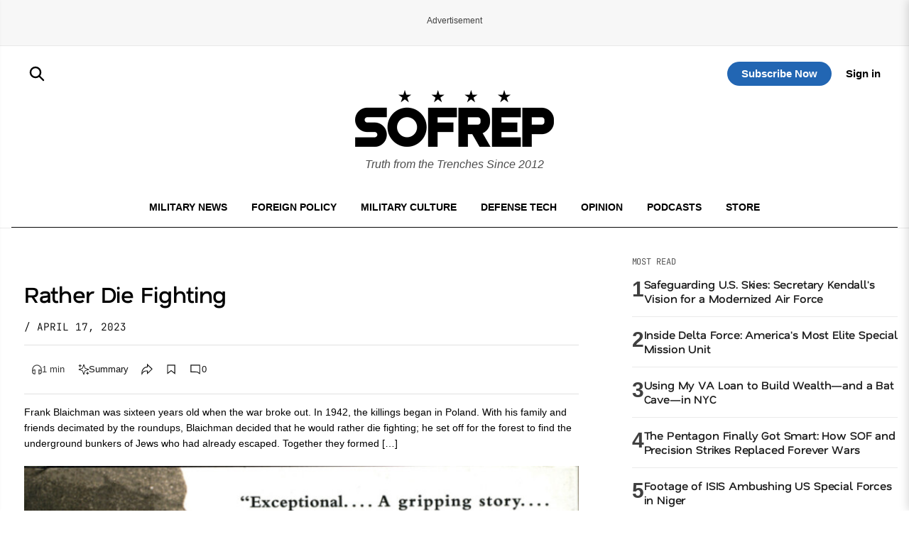

--- FILE ---
content_type: text/html; charset=UTF-8
request_url: https://sofrep.com/book-club/books/rather-die-fighting/
body_size: 40927
content:
<!doctype html>
<html lang="en-US">
<head>
	<meta charset="UTF-8">
	<meta name="viewport" content="width=device-width, initial-scale=1">
	<link rel="profile" href="https://gmpg.org/xfn/11">


	<!-- This site is optimized with the Yoast SEO Premium plugin v26.5 (Yoast SEO v26.5) - https://yoast.com/wordpress/plugins/seo/ -->
<title>Rather Die Fighting | SOFREP Book Club</title>
<meta name="description" content="Frank Blaichman was sixteen years old when the war broke out. In 1942, the killings began in Poland. With his family and friends decimated by the" />
<meta name="robots" content="index, follow, max-snippet:-1, max-image-preview:large, max-video-preview:-1" />
<link rel="canonical" href="https://sofrep.com/book-club/books/rather-die-fighting/" />
<meta property="og:locale" content="en_US" />
<meta property="og:type" content="article" />
<meta property="og:title" content="Rather Die Fighting" />
<meta property="og:description" content="Frank Blaichman was sixteen years old when the war broke out. In 1942, the killings began in Poland. With his family and friends decimated by the" />
<meta property="og:url" content="https://sofrep.com/book-club/books/rather-die-fighting/" />
<meta property="og:site_name" content="SOFREP" />
<meta property="article:publisher" content="https://www.facebook.com/sofrep.official/" />
<meta property="og:image" content="https://cms.sofrep.com/wp-content/uploads/2023/04/9781628727869.jpg" />
	<meta property="og:image:width" content="1400" />
	<meta property="og:image:height" content="2111" />
	<meta property="og:image:type" content="image/jpeg" />
<meta name="twitter:card" content="summary_large_image" />
<meta name="twitter:site" content="@sofrepofficial" />
<script type="application/ld+json" class="yoast-schema-graph">{"@context":"https://schema.org","@graph":[{"@type":["WebPage","ItemPage"],"@id":"https://sofrep.com/book-club/books/rather-die-fighting/","url":"https://sofrep.com/book-club/books/rather-die-fighting/","name":"Rather Die Fighting | SOFREP Book Club","isPartOf":{"@id":"https://sofrep.com/#website"},"primaryImageOfPage":{"@id":"https://sofrep.com/book-club/books/rather-die-fighting/#primaryimage"},"image":{"@id":"https://sofrep.com/book-club/books/rather-die-fighting/#primaryimage"},"thumbnailUrl":"https://cms.sofrep.com/wp-content/uploads/2023/04/9781628727869.jpg","datePublished":"2023-04-17T10:04:28+00:00","description":"Frank Blaichman was sixteen years old when the war broke out. In 1942, the killings began in Poland. With his family and friends decimated by the","breadcrumb":{"@id":"https://sofrep.com/book-club/books/rather-die-fighting/#breadcrumb"},"inLanguage":"en-US","potentialAction":[{"@type":"ReadAction","target":["https://sofrep.com/book-club/books/rather-die-fighting/"]}]},{"@type":"ImageObject","inLanguage":"en-US","@id":"https://sofrep.com/book-club/books/rather-die-fighting/#primaryimage","url":"https://cms.sofrep.com/wp-content/uploads/2023/04/9781628727869.jpg","contentUrl":"https://cms.sofrep.com/wp-content/uploads/2023/04/9781628727869.jpg","width":1400,"height":2111},{"@type":"BreadcrumbList","@id":"https://sofrep.com/book-club/books/rather-die-fighting/#breadcrumb","itemListElement":[{"@type":"ListItem","position":1,"name":"Home","item":"https://sofrep.com/"},{"@type":"ListItem","position":2,"name":"Rather Die Fighting"}]},{"@type":"WebSite","@id":"https://sofrep.com/#website","url":"https://sofrep.com/","name":"SOFREP","description":"Military Grade Content","publisher":{"@id":"https://sofrep.com/#organization"},"potentialAction":[{"@type":"SearchAction","target":{"@type":"EntryPoint","urlTemplate":"https://sofrep.com/?s={search_term_string}"},"query-input":{"@type":"PropertyValueSpecification","valueRequired":true,"valueName":"search_term_string"}}],"inLanguage":"en-US"},{"@type":"Organization","@id":"https://sofrep.com/#organization","name":"SOFREP","url":"https://sofrep.com/","logo":{"@type":"ImageObject","inLanguage":"en-US","@id":"https://sofrep.com/#/schema/logo/image/","url":"https://i0.wp.com/cms.sofrep.com/wp-content/uploads/2022/03/sofrep-default-img.jpg?fit=1200%2C630&ssl=1","contentUrl":"https://i0.wp.com/cms.sofrep.com/wp-content/uploads/2022/03/sofrep-default-img.jpg?fit=1200%2C630&ssl=1","width":1200,"height":630,"caption":"SOFREP"},"image":{"@id":"https://sofrep.com/#/schema/logo/image/"},"sameAs":["https://www.facebook.com/sofrep.official/","https://x.com/sofrepofficial","https://www.instagram.com/sofrep.official/","https://www.linkedin.com/company/sofrep","https://www.pinterest.com/sofrep/","https://www.youtube.com/user/sofrep"]}]}</script>
<!-- / Yoast SEO Premium plugin. -->


  

        <script data-cfasync="false">
        window.dataLayer = window.dataLayer || [];
        window.dataLayer.push({
            'post_author': ''
        });
    </script>

     <meta class="swiftype" name="title" data-type="string" content="Rather Die Fighting" />
    <meta class="swiftype" name="body" data-type="text" content="Frank Blaichman was sixteen years old when the war broke out. In 1942, the killings began in Poland. With his family and friends decimated by the roundups, Blaichman decided that he would rather die fighting; he set off for the forest to find the underground bunkers of Jews who had already escaped. Together they formed [&hellip;]" />
    <meta class="swiftype" name="image" data-type="enum" content="https://cms.sofrep.com/wp-content/uploads/2023/04/9781628727869.jpg" />


         
    

	<script>
		(function() {
			try {
				var root = document.documentElement;
				var saved = localStorage.getItem('sofrep-theme');
				if (saved === 'dark') {
					root.classList.add('dark-theme');
					root.classList.remove('light-theme');
				} else if (saved === 'light') {
					root.classList.add('light-theme');
					root.classList.remove('dark-theme');
				}
			} catch (e) {
				/* fail silently */
			}
		})();
	</script>

	<meta name='robots' content='max-image-preview:large' />
<link rel='dns-prefetch' href='//fonts.googleapis.com' />
<link rel='dns-prefetch' href='//fonts.gstatic.com' />
<link href='https://fonts.gstatic.com' crossorigin='1' rel='preconnect' />
<link rel="alternate" type="application/rss+xml" title="SOFREP &raquo; Feed" href="https://sofrep.com/feed/" />
<link rel="alternate" type="application/rss+xml" title="SOFREP &raquo; Comments Feed" href="https://sofrep.com/comments/feed/" />
<style id='wp-img-auto-sizes-contain-inline-css'>
img:is([sizes=auto i],[sizes^="auto," i]){contain-intrinsic-size:3000px 1500px}
/*# sourceURL=wp-img-auto-sizes-contain-inline-css */
</style>
<style id='wp-emoji-styles-inline-css'>

	img.wp-smiley, img.emoji {
		display: inline !important;
		border: none !important;
		box-shadow: none !important;
		height: 1em !important;
		width: 1em !important;
		margin: 0 0.07em !important;
		vertical-align: -0.1em !important;
		background: none !important;
		padding: 0 !important;
	}
/*# sourceURL=wp-emoji-styles-inline-css */
</style>
<style id='wp-block-library-inline-css'>
:root{--wp-block-synced-color:#7a00df;--wp-block-synced-color--rgb:122,0,223;--wp-bound-block-color:var(--wp-block-synced-color);--wp-editor-canvas-background:#ddd;--wp-admin-theme-color:#007cba;--wp-admin-theme-color--rgb:0,124,186;--wp-admin-theme-color-darker-10:#006ba1;--wp-admin-theme-color-darker-10--rgb:0,107,160.5;--wp-admin-theme-color-darker-20:#005a87;--wp-admin-theme-color-darker-20--rgb:0,90,135;--wp-admin-border-width-focus:2px}@media (min-resolution:192dpi){:root{--wp-admin-border-width-focus:1.5px}}.wp-element-button{cursor:pointer}:root .has-very-light-gray-background-color{background-color:#eee}:root .has-very-dark-gray-background-color{background-color:#313131}:root .has-very-light-gray-color{color:#eee}:root .has-very-dark-gray-color{color:#313131}:root .has-vivid-green-cyan-to-vivid-cyan-blue-gradient-background{background:linear-gradient(135deg,#00d084,#0693e3)}:root .has-purple-crush-gradient-background{background:linear-gradient(135deg,#34e2e4,#4721fb 50%,#ab1dfe)}:root .has-hazy-dawn-gradient-background{background:linear-gradient(135deg,#faaca8,#dad0ec)}:root .has-subdued-olive-gradient-background{background:linear-gradient(135deg,#fafae1,#67a671)}:root .has-atomic-cream-gradient-background{background:linear-gradient(135deg,#fdd79a,#004a59)}:root .has-nightshade-gradient-background{background:linear-gradient(135deg,#330968,#31cdcf)}:root .has-midnight-gradient-background{background:linear-gradient(135deg,#020381,#2874fc)}:root{--wp--preset--font-size--normal:16px;--wp--preset--font-size--huge:42px}.has-regular-font-size{font-size:1em}.has-larger-font-size{font-size:2.625em}.has-normal-font-size{font-size:var(--wp--preset--font-size--normal)}.has-huge-font-size{font-size:var(--wp--preset--font-size--huge)}.has-text-align-center{text-align:center}.has-text-align-left{text-align:left}.has-text-align-right{text-align:right}.has-fit-text{white-space:nowrap!important}#end-resizable-editor-section{display:none}.aligncenter{clear:both}.items-justified-left{justify-content:flex-start}.items-justified-center{justify-content:center}.items-justified-right{justify-content:flex-end}.items-justified-space-between{justify-content:space-between}.screen-reader-text{border:0;clip-path:inset(50%);height:1px;margin:-1px;overflow:hidden;padding:0;position:absolute;width:1px;word-wrap:normal!important}.screen-reader-text:focus{background-color:#ddd;clip-path:none;color:#444;display:block;font-size:1em;height:auto;left:5px;line-height:normal;padding:15px 23px 14px;text-decoration:none;top:5px;width:auto;z-index:100000}html :where(.has-border-color){border-style:solid}html :where([style*=border-top-color]){border-top-style:solid}html :where([style*=border-right-color]){border-right-style:solid}html :where([style*=border-bottom-color]){border-bottom-style:solid}html :where([style*=border-left-color]){border-left-style:solid}html :where([style*=border-width]){border-style:solid}html :where([style*=border-top-width]){border-top-style:solid}html :where([style*=border-right-width]){border-right-style:solid}html :where([style*=border-bottom-width]){border-bottom-style:solid}html :where([style*=border-left-width]){border-left-style:solid}html :where(img[class*=wp-image-]){height:auto;max-width:100%}:where(figure){margin:0 0 1em}html :where(.is-position-sticky){--wp-admin--admin-bar--position-offset:var(--wp-admin--admin-bar--height,0px)}@media screen and (max-width:600px){html :where(.is-position-sticky){--wp-admin--admin-bar--position-offset:0px}}
/*# sourceURL=/wp-includes/css/dist/block-library/common.min.css */
</style>
<style id='classic-theme-styles-inline-css'>
/*! This file is auto-generated */
.wp-block-button__link{color:#fff;background-color:#32373c;border-radius:9999px;box-shadow:none;text-decoration:none;padding:calc(.667em + 2px) calc(1.333em + 2px);font-size:1.125em}.wp-block-file__button{background:#32373c;color:#fff;text-decoration:none}
/*# sourceURL=/wp-includes/css/classic-themes.min.css */
</style>
<link rel='stylesheet' id='pmpro_frontend_base-css' href='https://sofrep.com/wp-content/plugins/paid-memberships-pro/css/frontend/base.css?ver=3.6.2' media='all' />
<link rel='stylesheet' id='pmpro_frontend_variation_1-css' href='https://sofrep.com/wp-content/plugins/paid-memberships-pro/css/frontend/variation_1.css?ver=3.6.2' media='all' />
<link rel='stylesheet' id='pmpro-add-paypal-express-styles-css' href='https://sofrep.com/wp-content/plugins/pmpro-add-paypal-express/css/pmpro-add-paypal-express.css?ver=6.9' media='all' />
<link rel='stylesheet' id='pmpro-email-signup-css' href='https://sofrep.com/wp-content/plugins/pmpro-email-signup/pmpro-email-signup.css?ver=1.3' media='all' />
<link rel='stylesheet' id='sofrep-style-css' href='https://sofrep.com/wp-content/themes/sofrep/style.css?ver=1768674199' media='all' />
<meta name="sentry-trace" content="286ab7fa1a754be9951e8a3c62fe4217-1f8531754a7a43d6-0" />
<meta name="traceparent" content="" />
<meta name="baggage" content="sentry-trace_id=286ab7fa1a754be9951e8a3c62fe4217,sentry-sample_rate=0.3,sentry-transaction=%2Fbook-club%2Fbooks%2F%7Brdp%7D,sentry-public_key=5431fdc7fa1db696a2978b7bd0b8dc63,sentry-org_id=116082,sentry-release=1.1.6,sentry-environment=production,sentry-sampled=false,sentry-sample_rand=0.572137" />
<script src="https://sofrep.com/wp-includes/js/jquery/jquery.min.js?ver=3.7.1" id="jquery-core-js"></script>
<script src="https://sofrep.com/wp-includes/js/jquery/jquery-migrate.min.js?ver=3.4.1" id="jquery-migrate-js"></script>
<link rel="https://api.w.org/" href="https://sofrep.com/wp-json/" /><link rel="EditURI" type="application/rsd+xml" title="RSD" href="https://sofrep.com/xmlrpc.php?rsd" />
<meta name="generator" content="WordPress 6.9" />
<style id="pmpro_colors">:root {
	--pmpro--color--base: #ffffff;
	--pmpro--color--contrast: #222222;
	--pmpro--color--accent: #0c3d54;
	--pmpro--color--accent--variation: hsl( 199,75%,28.5% );
	--pmpro--color--border--variation: hsl( 0,0%,91% );
}</style>    <script type="text/javascript" src="https://platform-api.sharethis.com/js/sharethis.js#property=69033c3d3e36c3f3e945de22&product=inline-share-buttons" async="async"></script>
    <link rel="preload" href="https://sofrep.com/wp-content/wp-cloudflare-super-page-cache/sofrep.com/fonts/df2739613b66d97f9020bc89240cbe65.css" as="style" onload="this.onload=null;this.rel='stylesheet'" crossorigin>
<noscript><link rel="stylesheet" href="https://sofrep.com/wp-content/wp-cloudflare-super-page-cache/sofrep.com/fonts/df2739613b66d97f9020bc89240cbe65.css" crossorigin></noscript>
<link rel="icon" href="https://sofrep.com/wp-content/uploads/2025/08/favicon-32x32-1.webp" sizes="32x32" />
<link rel="icon" href="https://sofrep.com/wp-content/uploads/2025/08/favicon-32x32-1.webp" sizes="192x192" />
<link rel="apple-touch-icon" href="https://sofrep.com/wp-content/uploads/2025/08/favicon-32x32-1.webp" />
<meta name="msapplication-TileImage" content="https://sofrep.com/wp-content/uploads/2025/08/favicon-32x32-1.webp" />



  <script> window._izq = window._izq || []; window._izq.push(["init"]); </script>
<script src="https://cdn.izooto.com/scripts/d97bd23fef9ca1664131553c4fc5584f61fbefbf.js"></script>

  
 <!-- Preload IMA SDK -->
<link rel="preload" href="https://imasdk.googleapis.com/js/sdkloader/ima3.js" as="script">
<link rel="preconnect" href="https://tpc.googlesyndication.com">
<link rel="preconnect" href="https://pubads.g.doubleclick.net">

<!-- Move IMA SDK to <head> for earlier loading -->
<script async src="https://imasdk.googleapis.com/js/sdkloader/ima3.js"></script>


    

      
       <!-- GPT Library -->
    <script data-cfasync="false" async src="https://securepubads.g.doubleclick.net/tag/js/gpt.js"></script>
    <script data-cfasync="false">
      window.googletag = window.googletag || { cmd: [] };
      const adSlots = {};

      googletag.cmd.push(function () {
        // --- Responsive Size Mappings ---
        const mapping1 = googletag.sizeMapping()
          .addSize([1024, 0], [[728, 90], [970, 90], [970, 250]])
          .addSize([768, 0], [[728, 90]])
          .addSize([330, 0], [[320, 50], [320, 100]])
          .build();

        const mapping2 = googletag.sizeMapping()
          .addSize([992, 0], [[728, 90], [300, 250]])
          .addSize([330, 0], [[320, 50], [320, 100]])
          .build();

        // --- Define Ad Slots ---
        adSlots['sofrep_header'] = googletag.defineSlot('/23096279479/sofrep_header',
          [[728, 90], [970, 90], [970, 250], [320, 50], [320, 100]], 'sofrep_header')
          .defineSizeMapping(mapping1).addService(googletag.pubads());

        adSlots['sofrep_inline_article_1'] = googletag.defineSlot('/23096279479/sofrep_inline_article_1',
          [[728, 90], [300, 250], [320, 100], [320, 50]], 'sofrep_inline_article_1')
          .defineSizeMapping(mapping2).addService(googletag.pubads());

        adSlots['sofrep_inline_article_2'] = googletag.defineSlot('/23096279479/sofrep_inline_article_2',
          [[728, 90], [300, 250], [320, 100], [320, 50]], 'sofrep_inline_article_2')
          .defineSizeMapping(mapping2).addService(googletag.pubads());

        adSlots['sofrep_inline_article_3'] = googletag.defineSlot('/23096279479/sofrep_inline_article_3',
          [[728, 90], [300, 250], [320, 100], [320, 50]], 'sofrep_inline_article_3')
          .defineSizeMapping(mapping2).addService(googletag.pubads());

          adSlots['sofrep_inline_article_4'] = googletag.defineSlot('/23096279479/sofrep_inline_article_4',
          [[728, 90], [300, 250], [320, 100], [320, 50]], 'sofrep_inline_article_4')
          .defineSizeMapping(mapping2).addService(googletag.pubads());

          adSlots['sofrep_inline_article_5'] = googletag.defineSlot('/23096279479/sofrep_inline_article_5',
          [[728, 90], [300, 250], [320, 100], [320, 50]], 'sofrep_inline_article_5')
          .defineSizeMapping(mapping2).addService(googletag.pubads());

        adSlots['sofrep_sidebar_2'] = googletag.defineSlot('/23096279479/sofrep_sidebar_2',
          [[300, 600], [160, 600], [300, 250]], 'sofrep_sidebar_2')
          .addService(googletag.pubads());

        // --- Native Lazy Loading ---
        googletag.pubads().enableLazyLoad({
          fetchMarginPercent: 25,   // Load when within 25% of viewport
          renderMarginPercent: 10,  // Render when close to view
          mobileScaling: 2.0        // Increase threshold on mobile
        });

        // --- Single Request for Efficiency ---
        googletag.pubads().enableSingleRequest();

        // --- Start Services ---
        googletag.enableServices();
      });

      // --- Lazy Refresh Functionality ---
      function isInViewport(el, offset = 150) {
        const rect = el.getBoundingClientRect();
        return rect.top <= (window.innerHeight + offset) && rect.bottom >= -offset;
      }

      // Refresh visible ads every 15 seconds (only if near viewport)
      setInterval(() => {
        googletag.cmd.push(() => {
          Object.entries(adSlots).forEach(([id, slot]) => {
            const el = document.getElementById(id);
            if (el && isInViewport(el)) {
              googletag.pubads().refresh([slot]);
            }
          });
        });
      }, 15000); // every 60 seconds
    </script>


  
      

<!-- Google tag (gtag.js) -->
<script async src="https://www.googletagmanager.com/gtag/js?id=G-C3YR0C56BZ"></script>
<script>
  window.dataLayer = window.dataLayer || [];
  function gtag(){dataLayer.push(arguments);}
  gtag('js', new Date());

  gtag('config', 'G-C3YR0C56BZ');
</script>
             

</head>


<body class="pmpro-variation_1 wp-singular books-template-default single single-books postid-190989 wp-custom-logo wp-theme-sofrep pmpro-body-has-access gpt-anchor-safe">



<div id="page" class="site">
	<a class="skip-link screen-reader-text" href="#primary">Skip to content</a>

    <!-- Header -->
    <div class="ad-wrapper header-ad-wrapper">
      <div class="ad-label">Advertisement</div>
            <div id="sofrep_header" class="ad-slot"></div>
        </div>


<header id="masthead" class="site-header site-home-header">
  <div class="container">
    

     <div class="header-actions-top">
       <div class="header-actions">
        <button class="menu-toggle" aria-controls="primary-menu" aria-expanded="false">
          <svg xmlns="http://www.w3.org/2000/svg" viewBox="0 0 16 16" fill="currentColor" aria-hidden="true" focusable="false" role="img" class="menu-trigger" style="width: 24px; height: 24px;">
            <path fill="currentColor" fill-rule="evenodd" d="M7 3H2v1h5zm2 9H2v1h7zM2 7.5h4v1H2zm9.561 1.126a2.333 2.333 0 1 0-1.596-4.385 2.333 2.333 0 0 0 1.596 4.385m2.335-3.332a3.334 3.334 0 0 1-1.585 4.093l1.15 3.16-.94.341-1.155-3.175a3.334 3.334 0 1 1 2.53-4.42Z" clip-rule="evenodd"></path>
          </svg>
        </button>
      <a href="#" class="st-search-show-outputs" aria-label="Search">
                  <img src="https://sofrep.com/wp-content/themes/sofrep/images/sofrep-search-icon.svg" alt="Search">
              </a>
      </div>  
  <div class="header-logo">
      <a href="https://sofrep.com/" class="home-logo-link" rel="home">
        <img width="140" height="40" src="https://sofrep.com/wp-content/themes/sofrep/images/SOFREP-LOGO-HOME.png" class="home-logo" alt="SOFREP"/>
      </a>
  </div>

      <div class="header-actions-right">
                   <a href="https://subscribe.sofrep.com/" target="_blank" class="top-sub-btn">Subscribe Now</a>
          <a href="/login" target="_blank" class="top-login-btn">Sign in</a>
              </div> 
    </div>   

    <div class="site-branding">
      <a href="https://sofrep.com/" class="home-logo-link" rel="home">
        <img width="280" height="80" src="https://sofrep.com/wp-content/themes/sofrep/images/SOFREP-LOGO-HOME.png" class="home-logo" alt="SOFREP"/>
      </a>
      
              <p class="site-description">Truth from the Trenches Since 2012</p>
          </div>

  <div class="home-nav">
    <!-- Center: Navigation -->
    <nav id="site-navigation" class="main-navigation" aria-label="Primary">
      <ul id="primary-menu" class="menu"><li id="menu-item-495" class="menu-item menu-item-type-custom menu-item-object-custom menu-item-495"><a href="/news/category/military-news/">Military News</a></li>
<li id="menu-item-499" class="menu-item menu-item-type-custom menu-item-object-custom menu-item-499"><a href="/news/category/foreign-policy/">Foreign Policy</a></li>
<li id="menu-item-1495" class="menu-item menu-item-type-custom menu-item-object-custom menu-item-1495"><a href="https://sofrep.com/news/category/culture/">Military Culture</a></li>
<li id="menu-item-496" class="menu-item menu-item-type-custom menu-item-object-custom menu-item-496"><a href="/news/category/technology/">Defense Tech</a></li>
<li id="menu-item-1496" class="menu-item menu-item-type-custom menu-item-object-custom menu-item-1496"><a href="https://sofrep.com/news/category/op-ed/">Opinion</a></li>
<li id="menu-item-272" class="menu-item menu-item-type-custom menu-item-object-custom menu-item-272"><a href="/sofrep-radio/">Podcasts</a></li>
<li id="menu-item-274" class="menu-item menu-item-type-custom menu-item-object-custom menu-item-274"><a target="_blank" href="https://store.sofrep.com/">Store</a></li>
</ul>    </nav>
  </div>

  </div>
</header>

  <div class="side-menu" id="sideMenu">
    <span class="close-btn" id="closeBtn">&times;</span>
    <input type="text" id="search-text" class="st-default-search-input" value="" placeholder="Search this site...">
    <ul id="menu-side-menu" class="menu"><li id="menu-item-1530" class="menu-item menu-item-type-custom menu-item-object-custom menu-item-home menu-item-1530"><a href="https://sofrep.com/">Home</a></li>
<li id="menu-item-1502" class="menu-item menu-item-type-custom menu-item-object-custom menu-item-1502"><a href="https://sofrep.com/news/category/military-news/">Military News</a></li>
<li id="menu-item-1505" class="menu-item menu-item-type-custom menu-item-object-custom menu-item-1505"><a href="https://sofrep.com/news/category/foreign-policy/">Foreign Policy</a></li>
<li id="menu-item-1503" class="menu-item menu-item-type-custom menu-item-object-custom menu-item-1503"><a href="https://sofrep.com/news/category/culture/">Military Culture</a></li>
<li id="menu-item-1506" class="menu-item menu-item-type-custom menu-item-object-custom menu-item-1506"><a href="https://sofrep.com/news/category/technology/">Defense Tech</a></li>
<li id="menu-item-1508" class="menu-item menu-item-type-custom menu-item-object-custom menu-item-1508"><a href="https://sofrep.com/news/category/op-ed/">Opinion</a></li>
<li id="menu-item-1509" class="menu-item menu-item-type-custom menu-item-object-custom menu-item-1509"><a href="https://sofrep.com/news/category/expert-analysis/">Expert Analysis</a></li>
<li id="menu-item-1507" class="menu-item menu-item-type-custom menu-item-object-custom menu-item-1507"><a href="https://sofrep.com/sofrep-radio/">Podcasts</a></li>
<li id="menu-item-1511" class="menu-item menu-item-type-custom menu-item-object-custom menu-item-1511"><a href="https://store.sofrep.com/">Store</a></li>
<li id="menu-item-1510" class="menu-item menu-item-type-custom menu-item-object-custom menu-item-1510"><a href="https://sofrep.com/pages/contact">Contact</a></li>
</ul>  </div>


	<div class="st-search-container"></div>


	<script>
	document.addEventListener('DOMContentLoaded', function(){
	  document.querySelectorAll('.menu-toggle').forEach(function(toggle){
	    const targetId = toggle.getAttribute('aria-controls');
	    const menu = document.getElementById(targetId);
	    if(!menu) return;

	    toggle.addEventListener('click', function(e){
	      e.preventDefault();
	      const open = menu.classList.toggle('is-open');
	      toggle.setAttribute('aria-expanded', open ? 'true' : 'false');
	      // Optional: lock body scroll when menu is open
	      document.documentElement.classList.toggle('no-scroll', open);
	    });
	  });
	});
	</script>



    <div class="article-main-container">
    <main id="primary" class="article-main" role="main">
        <article class="rdp-remote-article hentry">

             <div id="headline-article">
           <header class="entry-header"> 
                <span class="headline-category"></span>
                <h1 class="entry-title" data-swiftype-name="title" data-swiftype-type="string">Rather Die Fighting</h1>

                                    <p class="entry-meta">
                        
                                                    <time class="entry-date published" datetime="2023-04-17T06:04:28+00:00">
                               / April 17, 2023                            </time>
                                            </p>
                
                <!-- Article Action Row -->
                <div class="article-action-row" aria-label="Article quick actions (preview)">
                    <button class="action-item action-btn action-btn-listen" type="button" aria-disabled="false" aria-label="Listen - inactive" data-player-state="closed">
                        <svg class="action-icon action-icon-listen" xmlns="http://www.w3.org/2000/svg" viewBox="0 0 16 16" focusable="false" aria-hidden="true" role="img" fill="currentColor">
                            <path fill-rule="evenodd" clip-rule="evenodd" d="M12.967 7.527q.04.345.034.695v.558A3 3 0 0 0 11 8h-1v6h1a3 3 0 0 0 3-3c-.002-.102 0-.5 0-.5V8.24a6.13 6.13 0 0 0-1.695-4.343l-.016-.017A6.13 6.13 0 0 0 7.977 2a6.13 6.13 0 0 0-4.283 1.897A6.13 6.13 0 0 0 2 8.24v2.26a2 2 0 0 0 0 .5v.04A3 3 0 0 0 5 14h1V8H5a3 3 0 0 0-2 .78v-.558A5.12 5.12 0 0 1 4.428 4.57 5.12 5.12 0 0 1 7.995 3h.011a5.12 5.12 0 0 1 3.566 1.57l.014.014a5.12 5.12 0 0 1 1.381 2.943M3 10.131v.429l-.007.06a1 1 0 0 0 0 .26l.007.06V11a2 2 0 0 0 2 2V9a2 2 0 0 0-1.327.52zm10 0-.673-.611A2 2 0 0 0 11 9v4a2 2 0 0 0 2-1.997z"></path>
                        </svg>
                        <span class="action-text action-text-listen">1 min</span>
                    </button>

                    <button class="action-item action-btn action-btn-summary" type="button" aria-disabled="false" aria-label="AI Summary" aria-pressed="false">
                        <svg class="action-icon action-icon-summary" xmlns="http://www.w3.org/2000/svg" fill="currentColor" viewBox="0 0 16 16" aria-hidden="true" focusable="false" role="img">
                            <path fill-rule="evenodd" d="M8.475 1.844a.5.5 0 0 0-.95 0L6.25 5.719a.83.83 0 0 1-.53.531L1.843 7.525a.5.5 0 0 0 0 .95L5.719 9.75a.83.83 0 0 1 .531.53l1.275 3.876a.5.5 0 0 0 .95 0l1.275-3.875a.83.83 0 0 1 .53-.531l3.876-1.275a.5.5 0 0 0 0-.95L10.281 6.25a.83.83 0 0 1-.531-.53L8.475 1.843ZM6.938 6.229 8 3l1.062 3.23a1.11 1.11 0 0 0 .709.708L13 8 9.77 9.062a1.11 1.11 0 0 0-.708.709L8 13 6.938 9.77a1.11 1.11 0 0 0-.709-.708L3 8l3.23-1.062a1.11 1.11 0 0 0 .708-.709M3.334 1.458c.299 0 .541.243.541.542v2.667a.542.542 0 0 1-1.083 0V2c0-.3.243-.542.542-.542m9.332 9.335c.3 0 .542.243.542.542V14a.542.542 0 1 1-1.083 0v-2.666c0-.3.242-.542.541-.542Z" clip-rule="evenodd"></path><path fill-rule="evenodd" d="M1.458 3.335c0-.3.243-.542.542-.542h2.667a.542.542 0 0 1 0 1.083H2a.54.54 0 0 1-.542-.541m9.334 9.33c0-.299.243-.541.542-.541H14a.542.542 0 0 1 0 1.083h-2.666a.54.54 0 0 1-.542-.542" clip-rule="evenodd"></path>
                        </svg>
                        <span class="action-text action-text-summary">Summary</span>
                    </button>

                    <div class="share-btn-wrapper">
                        <button class="action-item action-btn action-btn-share" type="button" aria-disabled="false" aria-label="Share" aria-haspopup="dialog" aria-expanded="false" 
                            data-share-url="https://sofrep.com/?p=190989"
                            data-gift-url="https://sofrep.com/?p=190989&#038;gift_token=b80e228885822338b1eacd2ab14dd2a0ccc974f10cc8f7c22cd87f0a1b0e3574">
                            <svg class="action-icon action-icon-share" xmlns="http://www.w3.org/2000/svg" fill="currentColor" viewBox="0 0 16 16" aria-hidden="true" focusable="false" role="img">
                                <path fill="currentColor" d="M8 .6v3.8h.1c-4.4 0-7.3 4.5-6.9 8.8.1.8.2 1.2.2 1.2l.2 1 .4-1.3c.8-2 2-4 6.2-3.9H8v4l7-6.9zm1 11.3V9.3h-.9c-3 0-4.8.5-6.2 2.9.5-3.3 2.7-6.8 6.2-6.8H9V3l4.5 4.4z"></path>
                            </svg>
                        </button>
                        <div id="share-gift-popover" class="share-gift-popover" role="dialog" aria-modal="true" aria-labelledby="share-gift-title" hidden="">
                            <button type="button" class="share-gift-close" aria-label="Close share popover">
                                <svg xmlns="http://www.w3.org/2000/svg" viewBox="0 0 16 16" fill="currentColor" aria-hidden="true">
                                    <path d="M13 3.65 12.35 3 8 7.34 3.65 3 3 3.65 7.34 8 3 12.35l.65.65L8 8.66 12.35 13l.65-.65L8.66 8Z"></path>
                                </svg>
                            </button>
                            <div class="share-gift-header">
                                <div class="share-gift-title-icon" aria-hidden="true">
                                    <svg xmlns="http://www.w3.org/2000/svg" viewBox="0 0 16 16" fill="currentColor">
                                        <path d="M6.5 2.5c.46 0 .88.17 1.2.47l.28.26.28-.26a1.7 1.7 0 0 1 2.4.1c.57.58.64 1.46.24 2.12H14v2h-1v6.5a.5.5 0 0 1-.5.5h-9a.5.5 0 0 1-.5-.5V6.95H2V5h2.1a1.72 1.72 0 0 1 .4-1.86c.32-.3.74-.47 1.2-.47M4 7.95v5.05h3V7.95Zm4 0v5.05h3V7.95ZM4 6v.95h3V6Zm4 0v.95h3V6Zm-.57-2.03-.29-.27a.7.7 0 0 0-.98 0 .7.7 0 0 0 0 1c.13.12.33.29.56.5l.71.64Zm1.43.73.71-.64c.23-.21.43-.38.56-.5a.7.7 0 0 0-1 0l-.29.27Z"></path>
                                    </svg>
                                </div>
                                <h3 id="share-gift-title">Share as gift</h3>
                            </div>
                            <p class="share-gift-sub">
                                Send gift articles to anyone, no subscription needed to read it. You have
                                <strong class="share-gift-count" data-gift-count="10">10 gift articles</strong> remaining this month.
                            </p>
                            <div class="share-gift-grid">
                                <button class="share-gift-item" data-share="copy">
                                    <span class="share-gift-item-icon">
                                        <svg xmlns="http://www.w3.org/2000/svg" viewBox="0 0 16 16" fill="currentColor" aria-hidden="true">
                                            <path d="M9.444 6.557q.197.199.35.42l-.726.726a1.97 1.97 0 0 0-3.009-.539l-.108.1L3.777 9.44a1.97 1.97 0 0 0 2.678 2.886l.107-.1 1.173-1.173.707.707-1.172 1.173a2.97 2.97 0 1 1-4.2-4.2l2.174-2.175a2.97 2.97 0 0 1 4.2 0M13 3.002a2.97 2.97 0 0 1 0 4.2l-2.174 2.175a2.97 2.97 0 0 1-4.495-.343l.72-.72q.118.191.282.355a1.97 1.97 0 0 0 2.678.1l.107-.1 2.175-2.174a1.97 1.97 0 0 0-2.678-2.886l-.108.1L8.325 4.89l-.707-.707 1.181-1.18a2.97 2.97 0 0 1 4.2 0"></path>
                                        </svg>
                                    </span>
                                    <span class="share-gift-item-label">Copy Link</span>
                                </button>
                                <a class="share-gift-item" data-share="email" href="/cdn-cgi/l/email-protection#[base64]" target="_blank" rel="noopener">
                                    <span class="share-gift-item-icon">
                                        <svg xmlns="http://www.w3.org/2000/svg" viewBox="0 0 16 16" fill="currentColor" aria-hidden="true">
                                            <path d="M1.156 3h13.688L7.999 8.509zM8 9.784l7-5.634v8.842H1V4.15z"></path>
                                        </svg>
                                    </span>
                                    <span class="share-gift-item-label">Email</span>
                                </a>
                                <a class="share-gift-item" data-share="facebook" href="https://www.facebook.com/sharer/sharer.php?u=https%3A%2F%2Fsofrep.com%2F%3Fp%3D190989" target="_blank" rel="noopener">
                                    <span class="share-gift-item-icon">
                                        <svg xmlns="http://www.w3.org/2000/svg" viewBox="0 0 16 16" fill="currentColor" aria-hidden="true">
                                            <path d="M15 8a7 7 0 1 0-8.094 6.915v-4.892H5.13V8h1.777V6.458c0-1.755 1.045-2.724 2.644-2.724.766 0 1.567.137 1.567.137v1.723h-.883c-.87 0-1.14.54-1.14 1.093V8h1.941l-.31 2.023H9.094v4.892A7 7 0 0 0 15 8"></path>
                                        </svg>
                                    </span>
                                    <span class="share-gift-item-label">Facebook</span>
                                </a>
                                <a class="share-gift-item" data-share="x" href="https://twitter.com/intent/tweet?url=https%3A%2F%2Fsofrep.com%2F%3Fp%3D190989&text=Check%20out%20this%20article%3A%0A%0ARather%20Die%20Fighting%0AFrank%20Blaichman%20was%20sixteen%20years%20old%20when%20the%20war%20broke%20out.%20In%201942%2C%20the%20killings%20began%20in%20Poland.%20With%20his%20family%20and%20friends%20decimated%20by%20the%20roundups%2C%20Blaichman%20decided%20that%20he%20would%20rather%20die%20fighting%3B%20he%20set%20off%20for%20the%20forest%20to%20find%20the%20underground%20bunkers%20of%20Jews%20who%20h..." target="_blank" rel="noopener">
                                    <span class="share-gift-item-icon">
                                        <svg xmlns="http://www.w3.org/2000/svg" viewBox="0 0 16 16" fill="currentColor" aria-hidden="true">
                                            <path d="m5.169 1 3.614 5.147L13.31 1h1.235L9.332 6.928 15 15h-4.169L7.014 9.564 2.235 15H1l5.466-6.216L1 1zm-.592.91H2.68l4.406 6.167.554.775 3.772 5.28h1.897l-4.622-6.47-.554-.775z"></path>
                                        </svg>
                                    </span>
                                    <span class="share-gift-item-label">X</span>
                                </a>
                                <a class="share-gift-item" data-share="linkedin" href="https://www.linkedin.com/sharing/share-offsite/?url=https%3A%2F%2Fsofrep.com%2F%3Fp%3D190989" target="_blank" rel="noopener">
                                    <span class="share-gift-item-icon">
                                        <svg xmlns="http://www.w3.org/2000/svg" viewBox="0 0 16 16" fill="currentColor" aria-hidden="true">
                                            <path d="M2.89 2h10.22a.89.89 0 0 1 .89.89v10.22a.89.89 0 0 1-.89.89H2.89a.89.89 0 0 1-.89-.89V2.89A.89.89 0 0 1 2.88 2Zm9.34 9.93V8.39a2 2 0 0 0-1.74-2.33 2 2 0 0 0-.36 0 1.94 1.94 0 0 0-1.7 1V6.2H6.67v5.73h1.8v-3.1a1.09 1.09 0 0 1 1-1.22h.1c.51 0 .9.29.9 1.21v3.13h1.8ZM5 5.4a1 1 0 1 0-1-1 1 1 0 0 0 1 1m-.9 6.53h1.8V6.2H4.14v5.73Z"></path>
                                        </svg>
                                    </span>
                                    <span class="share-gift-item-label">LinkedIn</span>
                                </a>
                                <a class="share-gift-item" data-share="reddit" href="https://www.reddit.com/submit?url=https%3A%2F%2Fsofrep.com%2F%3Fp%3D190989&title=Check%20out%20this%20article%3A%0A%0ARather%20Die%20Fighting%0AFrank%20Blaichman%20was%20sixteen%20years%20old%20when%20the%20war%20broke%20out.%20In%201942%2C%20the%20killings%20began%20in%20Poland.%20With%20his%20family%20and%20friends%20decimated%20by%20the%20roundups%2C%20Blaichman%20decided%20that%20he%20would%20rather%20die%20fighting%3B%20he%20set%20off%20for%20the%20forest%20to%20find%20the%20underground%20bunkers%20of%20Jews%20who%20h..." target="_blank" rel="noopener">
                                    <span class="share-gift-item-icon">
                                        <svg xmlns="http://www.w3.org/2000/svg" viewBox="0 0 16 16" fill="currentColor" aria-hidden="true">
                                            <path d="M9 9a.71.71 0 0 1 .16-.76.68.68 0 0 1 .76-.16.71.71 0 0 1 .381.916.7.7 0 0 1-.151.224.9.9 0 0 1-.23.16A.71.71 0 0 1 9 9M6.4 10.32a.24.24 0 0 1 .14 0q.154.117.33.2.173.09.36.14.186.054.38.08.195.015.39 0 .195.022.39 0 .195-.019.38-.08.188-.05.36-.14t.33-.2a.15.15 0 0 1 .13 0 .18.18 0 0 1 .12 0 .2.2 0 0 1 0 .13.14.14 0 0 1 0 .12q-.18.148-.39.25a2.3 2.3 0 0 1-.42.18 2.1 2.1 0 0 1-.91.1 2.4 2.4 0 0 1-.46 0 2.8 2.8 0 0 1-.88-.27 3 3 0 0 1-.39-.25.18.18 0 0 1-.06-.13.21.21 0 0 1 .19-.2zM6.12 8.08A.71.71 0 0 1 7 9a.71.71 0 0 1-.65.43.7.7 0 0 1-.28-.06.53.53 0 0 1-.23-.16.6.6 0 0 1-.1-.21.7.7 0 0 1 0-.28.7.7 0 0 1 .38-.64"></path><path d="M1 8a7 7 0 1 0 14 0A7 7 0 0 0 1 8m2.33 0A1 1 0 0 1 4 7.09 1.14 1.14 0 0 1 4.55 7a1 1 0 0 1 .51.27q.3-.198.62-.36A4.7 4.7 0 0 1 7 6.51a4.4 4.4 0 0 1 .71-.07L7.3 4.25l-1.5.32a.68.68 0 0 1-.66.62.69.69 0 0 1-.72-.55.7.7 0 0 1 .43-.8.72.72 0 0 1 .86.3l1.72-.34h.08a.1.1 0 0 1 .08 0l.06.06a.1.1 0 0 1 0 .08L8.2 6.4q.368 0 .73.06.355.064.7.17.347.105.67.27.33.15.63.36a1 1 0 0 1 1.55.17 1 1 0 0 1 .14.85 1 1 0 0 1-.56.65V9q.015.075 0 .15v.08c0 1.57-1.83 2.84-4.08 2.84S3.9 10.81 3.9 9.24v-.32a1 1 0 0 1-.24-.16 1.2 1.2 0 0 1-.18-.22.8.8 0 0 1-.11-.27.9.9 0 0 1-.04-.27"></path>
                                        </svg>
                                    </span>
                                    <span class="share-gift-item-label">Reddit</span>
                                </a>
                                <button class="share-gift-item" data-share="more" type="button">
                                    <span class="share-gift-item-icon">
                                        <svg xmlns="http://www.w3.org/2000/svg" viewBox="0 0 16 16" fill="currentColor" aria-hidden="true">
                                            <path d="M3.1 6.9A1.1 1.1 0 1 1 2 8a1.1 1.1 0 0 1 1.1-1.1m4.9 0A1.1 1.1 0 1 1 6.9 8 1.1 1.1 0 0 1 8 6.9M14 8a1.1 1.1 0 1 0-1.1 1.1A1.1 1.1 0 0 0 14 8"></path>
                                        </svg>
                                    </span>
                                    <span class="share-gift-item-label">More</span>
                                </button>
                            </div>
                            <hr class="share-gift-divider">
                            <button class="share-gift-secondary" type="button" data-share="toggle-mode">
                                <span class="share-gift-toggle-icon">
                                                                        <svg xmlns="http://www.w3.org/2000/svg" viewBox="0 0 16 16" fill="currentColor" aria-hidden="true">
                                        <path d="M9.833 4.5 8.94 5.393l1.607 1.607H2.5v1.4h8.047L8.94 10.607l.893.893L13.234 8z"></path>
                                    </svg>
                                </span>
                                <span class="share-gift-toggle-text">Share without using gift article</span>
                            </button>
                        </div>
                    </div>

                                        <button 
                        class="action-item action-btn action-btn-bookmark " 
                        type="button" 
                        data-story-id="190989"
                        data-story-data="{&quot;id&quot;:190989,&quot;url&quot;:&quot;https:\/\/sofrep.com\/?p=190989&quot;,&quot;title&quot;:&quot;Rather Die Fighting&quot;,&quot;category&quot;:&quot;&quot;,&quot;author&quot;:&quot;&quot;,&quot;image&quot;:&quot;&quot;}"
                        data-saved="false"
                        aria-label="Save this story"
                        aria-pressed="false"
                        data-login-required="true"                    >
                        <svg class="action-icon action-icon-bookmark action-icon-bookmark-outline" xmlns="http://www.w3.org/2000/svg" viewBox="0 0 16 16" fill="currentColor" aria-hidden="true" focusable="false" role="img" style="">
                            <path d="M12 3v8.92l-3.38-2.7-.62-.5-.62.5L4 11.92V3zm1-1H3v12l5-4 5 4z"></path>
                        </svg>
                        <svg class="action-icon action-icon-bookmark action-icon-bookmark-filled" xmlns="http://www.w3.org/2000/svg" viewBox="0 0 16 16" fill="currentColor" aria-hidden="true" focusable="false" role="img" style="display:none;">
                            <path d="M3 2h10v12l-5-4-5 4V2z"></path>
                        </svg>
                    </button>

                    <button class="action-item action-btn action-btn-conversation" type="button" aria-label="Comments" aria-expanded="false">
                        <svg class="action-icon action-icon-conversation" xmlns="http://www.w3.org/2000/svg" viewBox="0 0 16 16" fill="currentColor" aria-hidden="true" focusable="false" role="img">
                            <path d="M14 14V2H2v9.47h8.18L12.43 13ZM3 10.52V3h10v9.23l-2.5-1.66Z"></path>
                        </svg>
                        <span class="action-text action-text-comments">
                            <span class="ht-comment-count" data-website-id="8955" data-page-id="190989 https://sofrep.com/?p=190989" data-page-url="https://sofrep.com/?p=190989">0</span>
                        </span>
                    </button>
                </div>

                <!-- AI Overview Card -->
                                <div id="ai-overview-card" class="ai-overview-card" role="region" aria-label="AI overview" hidden>
                    <button type="button" class="ai-overview-close" aria-label="Close AI overview">×</button>
                    <p class="ai-overview-title">AI Overview</p>
                    <p class="ai-overview-subtitle">Summary is AI-generated, newsroom-reviewed.</p>
                    <p class="ai-overview-body">Frank Blaichman was sixteen years old when the war broke out. In 1942, the killings began in Poland. With his family and friends decimated by the roundups, Blaichman decided that he would rather die fighting; he set off for the forest to find the underground bunkers of Jews who had already escaped. </p>
                                        <p class="ai-overview-list-title">Read the full article for more on:</p>
                    <ul class="ai-overview-list">
                        <li>Important insights and detailed analysis</li>
                        <li>Expert commentary on current events</li>
                        <li>Breaking developments and updates</li>
                    </ul>
                                        <button class="ai-overview-feedback" type="button">Did our AI help? Share your thoughts.</button>
                </div>

                <!-- Sticky Audio Player - Simple TTS Reader -->
                <div id="sofrep-sticky-player" class="sofrep-sticky-player" role="dialog" aria-modal="true" aria-live="polite" hidden>
                    <div class="sticky-player-body">
                        <div class="sticky-player-header">
                            <div class="sticky-player-thumb">
                                                                <img src="https://cms.sofrep.com/wp-content/uploads/2023/04/9781628727869-750x1131.jpg" alt="Rather Die Fighting" decoding="async">
                            </div>
                            <div class="sticky-player-heading">
                                <div class="sticky-player-title-wrapper">
                                    <span class="sticky-player-title">Rather Die Fighting</span>
                                </div>
                                <div class="sticky-player-source"></div>
                            </div>
                            <button class="sticky-player-btn sticky-player-minimize" type="button" aria-label="Minimize player">
                                <svg xmlns="http://www.w3.org/2000/svg" viewBox="0 0 16 16" fill="currentColor" aria-hidden="true" focusable="false" role="img">
                                    <path d="M3.38 6 4.09 5.29 8 9.25l3.91-3.92.71.71L8 10.67z"></path>
                                </svg>
                            </button>
                        </div>

                        <!-- Progress Bar -->
                        <div class="sticky-player-progress">
                            <div class="sticky-progress-bar">
                                <span class="sticky-progress-fill" style="width: 0%;"></span>
                            </div>
                        </div>

                        <!-- TTS Controls -->
                        <div class="sticky-player-controls">
                            <button class="sticky-player-btn sticky-player-backward" type="button" aria-label="Back 15 seconds">
                                <svg xmlns="http://www.w3.org/2000/svg" viewBox="0 0 16 16" fill="currentColor" aria-hidden="true" focusable="false" role="img">
                                    <path d="M3 3.5h9.5A2.5 2.5 0 0 1 15 6v1h-1V6a1.5 1.5 0 0 0-1.5-1.5H3Z"></path>
                                    <path d="M5.13 2.13 3.25 4l1.88 1.88-.63.62-1.87-1.87L2 4l.63-.62L4.5 1.5zM5.84 7.16H5.1a3.94 3.94 0 0 1-1.58 1.6v1.09l.15-.08a4 4 0 0 0 1.24-1v4.39H3.4V14h3.87v-.84H5.84ZM10.32 9.39A2.3 2.3 0 0 0 8.8 10l.12-1.8h3.17l.09-.9h-4L7.9 11l.8.18v-.06a1.65 1.65 0 0 1 1.48-.88 1.37 1.37 0 0 1 1.41 1.49 1.44 1.44 0 0 1-1.51 1.56 1.59 1.59 0 0 1-1.64-1.08v-.09l-.83.3v.09a2.45 2.45 0 0 0 2.51 1.61 2.35 2.35 0 0 0 2.46-2.4 2.18 2.18 0 0 0-2.26-2.33"></path>
                                </svg>
                            </button>
                            <button class="sticky-player-btn sticky-player-play" type="button" aria-label="Play" data-state="stopped">
                                <svg class="play-icon" xmlns="http://www.w3.org/2000/svg" fill="currentColor" viewBox="0 0 16 16" aria-hidden="true" focusable="false" role="img">
                                    <path d="m14.5 8-10 5.56V2.44z"></path>
                                </svg>
                                <svg class="pause-icon" xmlns="http://www.w3.org/2000/svg" fill="currentColor" viewBox="0 0 16 16" aria-hidden="true" focusable="false" role="img" style="display:none;">
                                    <path d="M6 2v12H4V2zm6 0v12h-2V2z"></path>
                                </svg>
                            </button>
                            <button class="sticky-player-btn sticky-player-forward" type="button" aria-label="Forward 15 seconds">
                                <svg xmlns="http://www.w3.org/2000/svg" viewBox="0 0 16 16" fill="currentColor" aria-hidden="true" focusable="false" role="img">
                                    <path d="M5.84 7.16H5.1a3.94 3.94 0 0 1-1.58 1.6v1.09l.15-.08a4 4 0 0 0 1.24-1v4.39H3.4V14h3.87v-.84H5.84ZM10.32 9.39A2.3 2.3 0 0 0 8.8 10l.12-1.8h3.17l.09-.9h-4L7.9 11l.8.18v-.06a1.65 1.65 0 0 1 1.48-.88 1.37 1.37 0 0 1 1.41 1.49 1.44 1.44 0 0 1-1.51 1.56 1.59 1.59 0 0 1-1.64-1.08v-.09l-.83.3v.09a2.45 2.45 0 0 0 2.51 1.61 2.35 2.35 0 0 0 2.46-2.4 2.18 2.18 0 0 0-2.26-2.33M14 3.5H4.5A2.5 2.5 0 0 0 2 6v1h1V6a1.5 1.5 0 0 1 1.5-1.5H14Z"></path>
                                    <path d="M11.88 2.13 13.75 4l-1.87 1.88.62.62 1.88-1.87L15 4l-.62-.62L12.5 1.5z"></path>
                                </svg>
                            </button>
                        </div>

                        <!-- Speed Controls -->
                        <div class="sticky-player-speed">
                            <span class="sticky-speed-label">Speed</span>
                            <div class="sticky-speed-controls">
                                <button class="sticky-player-btn sticky-speed-down" type="button" aria-label="Slow down">-</button>
                                <span class="sticky-speed-value">1x</span>
                                <button class="sticky-player-btn sticky-speed-up" type="button" aria-label="Speed up">+</button>
                            </div>
                        </div>

                        <div class="sticky-player-footer">
                            <svg xmlns="http://www.w3.org/2000/svg" fill="currentColor" viewBox="0 0 16 16" aria-hidden="true" focusable="false" role="img">
                                <path fill-rule="evenodd" d="M8.475 1.844a.5.5 0 0 0-.95 0L6.25 5.719a.83.83 0 0 1-.53.531L1.843 7.525a.5.5 0 0 0 0 .95L5.719 9.75a.83.83 0 0 1 .531.53l1.275 3.876a.5.5 0 0 0 .95 0l1.275-3.875a.83.83 0 0 1 .53-.531l3.876-1.275a.5.5 0 0 0 0-.95L10.281 6.25a.83.83 0 0 1-.531-.53L8.475 1.843ZM6.938 6.229 8 3l1.062 3.23a1.11 1.11 0 0 0 .709.708L13 8 9.77 9.062a1.11 1.11 0 0 0-.708.709L8 13 6.938 9.77a1.11 1.11 0 0 0-.709-.708L3 8l3.23-1.062a1.11 1.11 0 0 0 .708-.709M3.334 1.458c.299 0 .541.243.541.542v2.667a.542.542 0 0 1-1.083 0V2c0-.3.243-.542.542-.542m9.332 9.335c.3 0 .542.243.542.542V14a.542.542 0 1 1-1.083 0v-2.666c0-.3.242-.542.541-.542Z"></path><path fill-rule="evenodd" d="M1.458 3.335c0-.3.243-.542.542-.542h2.667a.542.542 0 0 1 0 1.083H2a.54.54 0 0 1-.542-.541m9.334 9.33c0-.299.243-.541.542-.541H14a.542.542 0 0 1 0 1.083h-2.666a.54.54 0 0 1-.542-.542" clip-rule="evenodd"></path>
                            </svg>
                            <span class="sticky-player-note">Browser text-to-speech. Voice varies by device.</span>
                            <button class="sticky-player-btn sticky-player-close" type="button" aria-label="Close player">
                                <svg xmlns="http://www.w3.org/2000/svg" viewBox="0 0 16 16" fill="currentColor" aria-hidden="true" focusable="false" role="img">
                                    <path d="M13 3.65 12.35 3 8 7.34 3.65 3 3 3.65 7.34 8 3 12.35l.65.65L8 8.66 12.35 13l.65-.65L8.66 8Z"></path>
                                </svg>
                            </button>
                        </div>

                        <audio id="sofrep-sticky-audio" preload="metadata" hidden></audio>
                    </div>
                    <div class="sticky-player-minbar" role="button" aria-label="Expand player">
                        <div class="sticky-minbar-text">
                            <span class="sticky-minbar-duration">Listen</span>
                        </div>
                        <div class="sticky-minbar-actions">
                            <button class="sticky-player-btn sticky-minbar-play" type="button" aria-label="Play">
                                <svg class="play-icon" xmlns="http://www.w3.org/2000/svg" fill="currentColor" viewBox="0 0 16 16" aria-hidden="true" focusable="false" role="img">
                                    <path d="m14.5 8-10 5.56V2.44z"></path>
                                </svg>
                                <svg class="pause-icon" xmlns="http://www.w3.org/2000/svg" fill="currentColor" viewBox="0 0 16 16" aria-hidden="true" focusable="false" role="img" style="display:none;">
                                    <path d="M4 2h3v12H4zm5 0h3v12H9z"></path>
                                </svg>
                            </button>
                            <button class="sticky-player-btn sticky-minbar-close" type="button" aria-label="Close player">
                                <svg xmlns="http://www.w3.org/2000/svg" viewBox="0 0 16 16" fill="currentColor" aria-hidden="true" focusable="false" role="img">
                                    <path d="M13 3.65 12.35 3 8 7.34 3.65 3 3 3.65 7.34 8 3 12.35l.65.65L8 8.66 12.35 13l.65-.65L8.66 8Z"></path>
                                </svg>
                            </button>
                        </div>
                    </div>
                </div>

                <!-- Comments Drawer -->
                <div id="comments-drawer" class="comments-drawer" aria-hidden="true">
                    <div class="comments-drawer__backdrop" data-comments-close=""></div>
                    <div class="comments-drawer__panel" role="dialog" aria-modal="true" aria-labelledby="comments-drawer-title" tabindex="-1">
                        <div class="comments-drawer__header">
                            <h2 id="comments-drawer-title" class="related-title">COMMENTS</h2>
                            <button type="button" class="comments-drawer__close" aria-label="Close comments">×</button>
                        </div>
                        <div class="comments-drawer__body">
                                                            <p style="font-size: 12px;">You must become a <a href="https://subscribe.sofrep.com/">subscriber</a> or <a href="https://sofrep.com/login/?redirect_to=https%3A%2F%2Fsofrep.com%2F%3Fp%3D190989">login</a> to view or post comments on this article.</p>
                                                    </div>
                    </div>
                </div>

                <div class="entry-excerpt">
                    <p>Frank Blaichman was sixteen years old when the war broke out. In 1942, the killings began in Poland. With his family and friends decimated by the roundups, Blaichman decided that he would rather die fighting; he set off for the forest to find the underground bunkers of Jews who had already escaped. Together they formed [&hellip;]</p>
                </div>

            </header>
                            <figure class="rdp-featured" style="margin-bottom: 20px;">
                    <img src="https://cms.sofrep.com/wp-content/uploads/2023/04/9781628727869-750x1131.jpg" alt=""  decoding="async">
                                    </figure>
            
        </div>           

            <div class="entry-content" data-swiftype-name="body" data-swiftype-type="text">

                                      <p><DIV>Frank Blaichman was sixteen years old when the war broke out. In 1942, the killings began in Poland. With his family and friends decimated by the roundups, Blaichman decided that he would rather die fighting; he set off for the forest to find the underground bunkers of Jews who had already escaped. Together they formed a partisan force dedicated to fighting the Germans. This is a harrowing, utterly moving memoir of a young Polish Jew who chose not to go quietly and defied the mighty German war machine during World War II.</DIV></p>
<p>            <!-- After First Paragraph --></p>
<div class="ad-wrapper">
<div class="ad-label">Advertisement</div>
<div id="sofrep_inline_article_1" class="ad-slot">
                <script data-cfasync="false" src="/cdn-cgi/scripts/5c5dd728/cloudflare-static/email-decode.min.js"></script><script>googletag.cmd.push(function () { googletag.display("sofrep_inline_article_1"); });</script>
              </div>
</p></div>



                                


            </div>

            <div style="margin-top:20px;">
            <!-- ShareThis BEGIN --><div class="sharethis-inline-share-buttons"></div><!-- ShareThis END -->
            </div>

            <footer class="entry-footer">
                            </footer>
        </article>




            <h2 class="related-title">COMMENTS</h2>

                                    <p style="font-size: 12px;">You must become a <a href="https://subscribe.sofrep.com/">subscriber</a> or <a href="/login/?redirect_to=https://sofrep.com/book-club/books/rather-die-fighting/">login</a> to view or post comments on this article.</p>
        

    </main>

<aside id="secondary" class="widget-area">
	<section id="block-3" class="widget widget_block">
<div class="wp-block-group"><div class="wp-block-group__inner-container is-layout-constrained wp-block-group-is-layout-constrained">
        <div class="ga4-articles-container" style="margin-bottom: 40px;">
            <h2 class="ga4-articles-heading widgettitle">Most Read</h2>
            <div class="ga4-articles-grid">
                                <article class="ga4-article-card">
                    <div class="ga4-article-rank">1</div>
                    <div class="ga4-article-body">
                        <h3 class="ga4-article-title">
                            <a href="https://sofrep.com/news/safeguarding-u-s-skies-secretary-kendalls-vision-for-a-modernized-air-force/">
                                Safeguarding U.S. Skies: Secretary Kendall&#039;s Vision for a Modernized Air Force                            </a>
                        </h3>
                    </div>
                </article>
                                <article class="ga4-article-card">
                    <div class="ga4-article-rank">2</div>
                    <div class="ga4-article-body">
                        <h3 class="ga4-article-title">
                            <a href="https://sofrep.com/specialoperations/delta-force-the-complete-guide/">
                                Inside Delta Force: America&#039;s Most Elite Special Mission Unit                            </a>
                        </h3>
                    </div>
                </article>
                                <article class="ga4-article-card">
                    <div class="ga4-article-rank">3</div>
                    <div class="ga4-article-body">
                        <h3 class="ga4-article-title">
                            <a href="https://sofrep.com/news/using-my-va-loan-to-build-wealth-and-a-bat-cave-in-nyc/">
                                Using My VA Loan to Build Wealth—and a Bat Cave—in NYC                            </a>
                        </h3>
                    </div>
                </article>
                                <article class="ga4-article-card">
                    <div class="ga4-article-rank">4</div>
                    <div class="ga4-article-body">
                        <h3 class="ga4-article-title">
                            <a href="https://sofrep.com/news/the-pentagon-finally-got-smart-how-sof-and-precision-strikes-replaced-forever-wars/">
                                The Pentagon Finally Got Smart: How SOF and Precision Strikes Replaced Forever Wars                            </a>
                        </h3>
                    </div>
                </article>
                                <article class="ga4-article-card">
                    <div class="ga4-article-rank">5</div>
                    <div class="ga4-article-body">
                        <h3 class="ga4-article-title">
                            <a href="https://sofrep.com/news/breaking-footage-of-isis-ambushing-u-s-special-forces-in-niger/">
                                Footage of ISIS Ambushing US Special Forces in Niger                            </a>
                        </h3>
                    </div>
                </article>
                            </div>
        </div>
        


<div class="widget widget_sofrep_radio_latest_list_widget"><h2 class="widgettitle">SOFREP RADIO &#8211; MILITARY PODCAST</h2><section class="sofrep-radio-list" style="max-width:960px;margin:0 auto;"><ul class="sofrep-radio-list__items" style="list-style:none;margin:0;padding:0;"><li class="sofrep-radio-list__item"><a href="https://sofrep.com/sofrep-radio/episode-739-life-after-the-trident-kaj-larsen-talks-war-media-and-meaning/" class="sofrep-radio-list__thumb"><img decoding="async" src="https://cms.sofrep.com/wp-content/uploads/2026/01/maxresdefault-3-300x169.webp" alt="Episode 739: Life After the Trident: Kaj Larsen Talks War, Media, and Meaning"/></a><div class="sofrep-radio-list__meta"><h3 class="sofrep-radio-list__title"><a href="https://sofrep.com/sofrep-radio/episode-739-life-after-the-trident-kaj-larsen-talks-war-media-and-meaning/">Life After the Trident: Kaj Larsen Talks War, Media, and Meaning</a></h3><div class="sofrep-radio-list__episode">Episode 739</div></div></li><li class="sofrep-radio-list__item"><a href="https://sofrep.com/sofrep-radio/episode-738-air-combat-to-ground-truth-topgun-insights-with-dave-berke/" class="sofrep-radio-list__thumb"><img decoding="async" src="https://cms.sofrep.com/wp-content/uploads/2026/01/maxresdefault-2-300x169.webp" alt="Episode 738: Air Combat to Ground Truth: TOPGUN Insights with Dave Berke"/></a><div class="sofrep-radio-list__meta"><h3 class="sofrep-radio-list__title"><a href="https://sofrep.com/sofrep-radio/episode-738-air-combat-to-ground-truth-topgun-insights-with-dave-berke/">Air Combat to Ground Truth: TOPGUN Insights with Dave Berke</a></h3><div class="sofrep-radio-list__episode">Episode 738</div></div></li><li class="sofrep-radio-list__item"><a href="https://sofrep.com/sofrep-radio/episode-737-inside-the-military-caregiver-fight-melissa-comeau-on-advocacy-resilience-and-reform/" class="sofrep-radio-list__thumb"><img decoding="async" src="https://cms.sofrep.com/wp-content/uploads/2026/01/maxresdefault-1-300x169.webp" alt="Episode 737: Inside the Military Caregiver Fight: Melissa Comeau on Advocacy, Resilience, and Reform"/></a><div class="sofrep-radio-list__meta"><h3 class="sofrep-radio-list__title"><a href="https://sofrep.com/sofrep-radio/episode-737-inside-the-military-caregiver-fight-melissa-comeau-on-advocacy-resilience-and-reform/">Inside the Military Caregiver Fight: Melissa Comeau on Advocacy, Resilience, and Reform</a></h3><div class="sofrep-radio-list__episode">Episode 737</div></div></li><li class="sofrep-radio-list__item"><a href="https://sofrep.com/sofrep-radio/anthony-vinci-ai-geopolitics-and-the-future-of-national-security/" class="sofrep-radio-list__thumb"><img decoding="async" src="https://cms.sofrep.com/wp-content/uploads/2026/01/maxresdefault-300x169.webp" alt="Episode 736: Anthony Vinci: AI, Geopolitics, and the Future of National Security"/></a><div class="sofrep-radio-list__meta"><h3 class="sofrep-radio-list__title"><a href="https://sofrep.com/sofrep-radio/anthony-vinci-ai-geopolitics-and-the-future-of-national-security/">Anthony Vinci: AI, Geopolitics, and the Future of National Security</a></h3><div class="sofrep-radio-list__episode">Episode 736</div></div></li><li class="sofrep-radio-list__item"><a href="https://sofrep.com/sofrep-radio/episode-735-the-truth-russia-doesnt-want-you-to-hear-ben-goldhagen-breaks-it-down/" class="sofrep-radio-list__thumb"><img decoding="async" src="https://cms.sofrep.com/wp-content/uploads/2025/12/Untitled-design-21-300x169.png" alt="Episode 735: The Truth Russia Doesn’t Want You to Hear: Ben Goldhagen Breaks It Down"/></a><div class="sofrep-radio-list__meta"><h3 class="sofrep-radio-list__title"><a href="https://sofrep.com/sofrep-radio/episode-735-the-truth-russia-doesnt-want-you-to-hear-ben-goldhagen-breaks-it-down/">The Truth Russia Doesn’t Want You to Hear: Ben Goldhagen Breaks It Down</a></h3><div class="sofrep-radio-list__episode">Episode 735</div></div></li></ul>

      <div class="remote-audio__platforms" style="margin-top: 15px;">
        <span>LISTEN ON</span>

          <a class="btn btn--platform btn--youtube" href="https://www.youtube.com/playlist?list=PLL_y2R0Xg1nWXKNxY1Lm2hbAXZMhy0L0C" target="_blank" rel="me">
            <img decoding="async" src="https://sofrep.com/wp-content/themes/sofrep/images/logo-youtube.svg" id="sr-yt-logo" alt="SOFREP Radio on YouTube"/>
          </a>

          <a class="btn btn--platform btn--spotify" href="https://open.spotify.com/show/15ziNipAbQQ1kFIyUSRnIh" target="_blank" rel="me">
            <img decoding="async" src="https://sofrep.com/wp-content/themes/sofrep/images/logo-spotify.svg" id="sr-sp-logo" alt="SOFREP Radio on Spotify"/>
          </a>
 
          <a class="btn btn--platform btn--apple" href="https://podcasts.apple.com/us/podcast/sofrep-radio/id699024993" target="_blank" rel="me">
            <img decoding="async" src="https://sofrep.com/wp-content/themes/sofrep/images/logo-apple-pod.svg" id="sr-apple-logo" alt="SOFREP Radio on Apple Podcast"/>
          </a>
        
      </div>

    </section></div>



    <h2 class="widgettitle" style="margin-top: 40px;">RECENT COMMENTS</h2>
    <ul class="hyvor-recent-comments">
                    <li class="hyvor-recent-comments__item">
                <div class="hyvor-recent-comments__content">
                    <a class="hyvor-recent-comments__link" href="https://sofrep.com/?p=224638" rel="nofollow">
                                                    <img class="hyvor-recent-comments__avatar" src="https://secure.gravatar.com/avatar/4d90f12e57467c2787c4b5827a1370d1f3620e3c96ff597141c85efbeeee96b8?s=96&#038;d=mm&#038;r=g" alt="Lynn Brooks" width="48" height="48"  decoding="async" />
                                                <div>
                        <strong class="hyvor-recent-comments__author">Lynn Brooks</strong>
                        <span class="hyvor-recent-comments__teaser">“Jimi Hendrix was a paratrooper in the 101st Airborne.” News&hellip;...</span>
                        </div>
                    </a>
                </div>
                <div class="hyvor-recent-comments__meta">
                    <a class="hyvor-recent-comments__link_title" href="https://sofrep.com/?p=224638" rel="nofollow">
                                                                    <span class="hyvor-recent-comments__post">The Fire and the Hearth: Barry Sadler, the Warrior-Poet Who Burned His Own House Down</span>
                        <span class="sep"> &middot; </span>
                                                                <time datetime="2026-01-17T23:46:40+00:00">
                            8 hours ago                        </time>
                                        </a>
                </div>
            </li>
                    <li class="hyvor-recent-comments__item">
                <div class="hyvor-recent-comments__content">
                    <a class="hyvor-recent-comments__link" href="https://sofrep.com/?p=224727" rel="nofollow">
                                                    <img class="hyvor-recent-comments__avatar" src="https://secure.gravatar.com/avatar/badfc2571feabca1d0bb2c82aab6eeeba4640affa9d4fd570394ad941eeba38a?s=96&#038;d=mm&#038;r=g" alt="Tegan" width="48" height="48"  decoding="async" />
                                                <div>
                        <strong class="hyvor-recent-comments__author">Tegan</strong>
                        <span class="hyvor-recent-comments__teaser">Appreciate you taking time to read - and for your&hellip;...</span>
                        </div>
                    </a>
                </div>
                <div class="hyvor-recent-comments__meta">
                    <a class="hyvor-recent-comments__link_title" href="https://sofrep.com/?p=224727" rel="nofollow">
                                                                    <span class="hyvor-recent-comments__post">The Badge versus the Badger: A Long-Time Law Enforcement Officer Ponders the Recent ICE Shooting</span>
                        <span class="sep"> &middot; </span>
                                                                <time datetime="2026-01-17T23:35:57+00:00">
                            8 hours ago                        </time>
                                        </a>
                </div>
            </li>
                    <li class="hyvor-recent-comments__item">
                <div class="hyvor-recent-comments__content">
                    <a class="hyvor-recent-comments__link" href="https://sofrep.com/?p=224745" rel="nofollow">
                                                    <img class="hyvor-recent-comments__avatar" src="https://secure.gravatar.com/avatar/4d90f12e57467c2787c4b5827a1370d1f3620e3c96ff597141c85efbeeee96b8?s=96&#038;d=mm&#038;r=g" alt="Lynn Brooks" width="48" height="48"  decoding="async" />
                                                <div>
                        <strong class="hyvor-recent-comments__author">Lynn Brooks</strong>
                        <span class="hyvor-recent-comments__teaser">Same here. I remember reading an article in, I think,&hellip;...</span>
                        </div>
                    </a>
                </div>
                <div class="hyvor-recent-comments__meta">
                    <a class="hyvor-recent-comments__link_title" href="https://sofrep.com/?p=224745" rel="nofollow">
                                                                    <span class="hyvor-recent-comments__post">Operation Vengeance: The Yamamoto Raid</span>
                        <span class="sep"> &middot; </span>
                                                                <time datetime="2026-01-17T23:30:49+00:00">
                            9 hours ago                        </time>
                                        </a>
                </div>
            </li>
                    <li class="hyvor-recent-comments__item">
                <div class="hyvor-recent-comments__content">
                    <a class="hyvor-recent-comments__link" href="https://sofrep.com/?p=224761" rel="nofollow">
                                                    <img class="hyvor-recent-comments__avatar" src="https://secure.gravatar.com/avatar/3ec77f936781b21537818134884bf060cb93386033e6d978ffd687e9122ca424?s=96&#038;d=mm&#038;r=g" alt="Rick C" width="48" height="48"  decoding="async" />
                                                <div>
                        <strong class="hyvor-recent-comments__author">Rick C</strong>
                        <span class="hyvor-recent-comments__teaser">Well, they’re gettin’ serious now:...</span>
                        </div>
                    </a>
                </div>
                <div class="hyvor-recent-comments__meta">
                    <a class="hyvor-recent-comments__link_title" href="https://sofrep.com/?p=224761" rel="nofollow">
                                                                    <span class="hyvor-recent-comments__post">Bolduc Brief: The Implications of the Trump Administration’s Rhetoric Toward Greenland: A Flawed Foreign Policy Approach</span>
                        <span class="sep"> &middot; </span>
                                                                <time datetime="2026-01-17T22:55:39+00:00">
                            9 hours ago                        </time>
                                        </a>
                </div>
            </li>
                    <li class="hyvor-recent-comments__item">
                <div class="hyvor-recent-comments__content">
                    <a class="hyvor-recent-comments__link" href="https://sofrep.com/?p=224761" rel="nofollow">
                                                    <img class="hyvor-recent-comments__avatar" src="https://secure.gravatar.com/avatar/3ec77f936781b21537818134884bf060cb93386033e6d978ffd687e9122ca424?s=96&#038;d=mm&#038;r=g" alt="Rick C" width="48" height="48"  decoding="async" />
                                                <div>
                        <strong class="hyvor-recent-comments__author">Rick C</strong>
                        <span class="hyvor-recent-comments__teaser">The western area of Iceland is moving toward the U.S.&hellip;...</span>
                        </div>
                    </a>
                </div>
                <div class="hyvor-recent-comments__meta">
                    <a class="hyvor-recent-comments__link_title" href="https://sofrep.com/?p=224761" rel="nofollow">
                                                                    <span class="hyvor-recent-comments__post">Bolduc Brief: The Implications of the Trump Administration’s Rhetoric Toward Greenland: A Flawed Foreign Policy Approach</span>
                        <span class="sep"> &middot; </span>
                                                                <time datetime="2026-01-17T20:20:29+00:00">
                            12 hours ago                        </time>
                                        </a>
                </div>
            </li>
            </ul>
    
</div></div>
</section><section id="block-4" class="widget widget_block"><h2 class="widgettitle" style="margin-top:40px;">FEATURED AUTHORS</h2>
<ul class="sofrep-radio-list__items">
	<li class="sofrep-radio-list__item"><a href="https://sofrep.com/author/brandon-webb/" class="sofrep-radio-list__thumb"><img decoding="async" src="https://secure.gravatar.com/avatar/271b547ab77c07cc0f18153d885313eb?s=100&d=mm&r=r" alt="Brandon Webb"></a><div class="sofrep-radio-list__meta"><h3 class="sofrep-radio-list__title"><a href="https://sofrep.com/author/brandon-webb/">Brandon Webb</a></h3><div class="sofrep-radio-list__episode">Editor-in-Chief, Former Navy SEAL</div></div></li>

	<li class="sofrep-radio-list__item">
	<a href="https://sofrep.com/author/guy-mccardle/" class="sofrep-radio-list__thumb"><img decoding="async" src="https://i0.wp.com/cms.sofrep.com/wp-content/uploads/2022/03/main-qimg-b35abf3b79c1fc36b4972dbe8fc86714.jpeg?fit=261%2C300&ssl=1" alt="Guy D. McCardle"></a><div class="sofrep-radio-list__meta">
		<h3 class="sofrep-radio-list__title"><a href="https://sofrep.com/author/guy-mccardle/">Guy D. McCardle</a></h3>
		<div class="sofrep-radio-list__episode">Managing Editor, Former US Army</div></div>
	</li>
	
	<li class="sofrep-radio-list__item"><a href="https://sofrep.com/author/george-hand/" class="sofrep-radio-list__thumb"><img decoding="async" src="https://i0.wp.com/cms.sofrep.com/wp-content/uploads/2025/11/geo-hand.jpg" alt="George E. Hand IV"></a><div class="sofrep-radio-list__meta"><h3 class="sofrep-radio-list__title"><a href="https://sofrep.com/author/george-hand/">George E. Hand IV</a></h3><div class="sofrep-radio-list__episode">Contributor, Former Delta Force</div></div></li>
	
	<li class="sofrep-radio-list__item"><a href="https://sofrep.com/author/donald-c-bolduc/" class="sofrep-radio-list__thumb"><img decoding="async" src="https://i0.wp.com/cms.sofrep.com/wp-content/uploads/2020/12/Donald_C._Bolduc.jpg?fit=240%2C300&ssl=1" alt="General Don Bolduc"></a><div class="sofrep-radio-list__meta"><h3 class="sofrep-radio-list__title"><a href="https://sofrep.com/author/donald-c-bolduc/">General Don Bolduc</a></h3><div class="sofrep-radio-list__episode">Contributor, Former US Army General</div></div></li>
	
	<li class="sofrep-radio-list__item"><a href="https://sofrep.com/author/robert-adams/" 
	class="sofrep-radio-list__thumb"><img decoding="async" src="https://i0.wp.com/cms.sofrep.com/wp-content/uploads/2023/04/image-20.png?fit=272%2C300&ssl=1" alt="Dr. Bob Adams"></a><div class="sofrep-radio-list__meta"><h3 class="sofrep-radio-list__title"><a href="https://sofrep.com/author/robert-adams/">Dr. Bob Adams</a></h3><div class="sofrep-radio-list__episode">Contributor, Former US Navy SEAL</div></div></li>
</ul></section><section id="block-6" class="widget widget_block"><!-- Sidebar -->
<div class="ad-wrapper">
  <div class="ad-label">Advertisement</div>
  <div id="sofrep_sidebar_2" class="ad-slot"></div>
</div></section></aside><!-- #secondary -->

</div>

<script data-cfasync="false">
window.__RDP_ARTICLE_PLAIN_TEXT = "Frank Blaichman was sixteen years old when the war broke out. In 1942, the killings began in Poland. With his family and friends decimated by the roundups, Blaichman decided that he would rather die fighting; he set off for the forest to find the underground bunkers of Jews who had already escaped. Together they formed a partisan force dedicated to fighting the Germans. This is a harrowing, utterly moving memoir of a young Polish Jew who chose not to go quietly and defied the mighty German war machine during World War II.";
console.log('[Remote TTS] PHP plain text length:', 527, 'preview:', "Frank Blaichman was sixteen years old when the war broke out. In 1942, the killings began in Poland.");

// SOFREP AI config for remote pages (Polly)
window.SOFREP_AI = {"ttsUrl":"https:\/\/sofrep.com\/wp-json\/sofrep-ai\/v1\/tts","restNonce":"aa7a386bfc","postId":190989};
console.log('[Remote TTS] SOFREP_AI config', window.SOFREP_AI);
</script>


<!-- JavaScript for Article Interactions -->
<script type="text/javascript" data-cfasync="false">
// Simple logger for TTS steps
const ttsLog = (...args) => {
    try {
        console.log('[Remote TTS]', ...args);
    } catch (e) {
        /* ignore */
    }
};

// Snapshot SOFREP_AI at script start (Rocket Loader/async safety)
const RDP_POLLY_BOOT = (typeof window !== 'undefined' && window.SOFREP_AI) ? window.SOFREP_AI : null;

// ===== Summary/AI Overview Toggle =====
(function() {
    const summaryBtn = document.querySelector('.action-btn-summary');
    const card = document.getElementById('ai-overview-card');
    const closeBtn = card ? card.querySelector('.ai-overview-close') : null;

    if (!summaryBtn || !card || !closeBtn) return;

    const toggleCard = (show) => {
        const shouldShow = typeof show === 'boolean' ? show : card.hidden;
        card.hidden = !shouldShow;
        card.classList.toggle('is-open', shouldShow);
        summaryBtn.setAttribute('aria-pressed', shouldShow ? 'true' : 'false');
    };

    summaryBtn.addEventListener('click', function(e) {
        e.preventDefault();
        toggleCard();
    });

    closeBtn.addEventListener('click', function(e) {
        e.preventDefault();
        toggleCard(false);
        summaryBtn.focus({ preventScroll: true });
    });
})();

// ===== Share Modal with Gift Article =====
// ===== Share Modal with Gift Article =====
(function() {
    // Handle multiple share buttons if present (e.g. infinite scroll)
    const wrappers = document.querySelectorAll('.share-btn-wrapper');
    if (!wrappers.length) return;

    wrappers.forEach((wrapper, index) => {
        const shareBtn = wrapper.querySelector('.action-btn-share');
        // Find popover within the wrapper just in case, or fallback to ID
        // Note: ID lookup only finds the first one if duplicated, so class lookup is preferred
        const popover = wrapper.querySelector('.share-gift-popover') || document.getElementById('share-gift-popover');
        
        if (!shareBtn || !popover) return;

        const closeBtn = popover.querySelector('.share-gift-close');
        if (!closeBtn) return;

        const plainUrl = shareBtn.dataset.shareUrl || window.location.href;
        const giftUrl  = shareBtn.dataset.giftUrl || plainUrl;
        
        let isGiftMode = true;
        let isOpen = false;
        let lastFocused = null;

        // Elements
        const titleElModal = popover.querySelector('#share-gift-title') || popover.querySelector('h3');
        const subEl = popover.querySelector('.share-gift-sub');
        const toggleBtn = popover.querySelector('[data-share="toggle-mode"]');
        const toggleText = toggleBtn ? toggleBtn.querySelector('.share-gift-toggle-text') : null;

        // Page Metadata
        const shareTitle = document.title || '';
        const titleEl = document.querySelector('.entry-title');
        const excerptEl = document.querySelector('.entry-excerpt');
        const cleanTitle = titleEl ? titleEl.textContent.trim() : shareTitle;
        const cleanExcerpt = excerptEl ? excerptEl.textContent.trim().substring(0, 280) : '';
        const shareText = 'Check out this article:\n\n' + cleanTitle + (cleanExcerpt ? '\n' + cleanExcerpt : '');

        const updateUI = () => {
            const currentUrl = isGiftMode ? giftUrl : plainUrl;
            const fullShareText = shareText + '\n\n' + currentUrl;
            
            if (titleElModal) titleElModal.textContent = isGiftMode ? 'Share as gift' : 'Share article';
            if (subEl) subEl.hidden = !isGiftMode;
            if (toggleText) toggleText.textContent = isGiftMode ? 'Share without using gift article' : 'Share as gift article';
            
            const email = popover.querySelector('[data-share="email"]');
            const facebook = popover.querySelector('[data-share="facebook"]');
            const x = popover.querySelector('[data-share="x"]');
            const linkedin = popover.querySelector('[data-share="linkedin"]');
            const reddit = popover.querySelector('[data-share="reddit"]');
            
            if (email) email.href = `mailto:?subject=${encodeURIComponent(cleanTitle)}&body=${encodeURIComponent(fullShareText)}`;
            if (facebook) facebook.href = `https://www.facebook.com/sharer/sharer.php?u=${encodeURIComponent(currentUrl)}`;
            if (x) x.href = `https://twitter.com/intent/tweet?url=${encodeURIComponent(currentUrl)}&text=${encodeURIComponent(shareText)}`;
            if (linkedin) linkedin.href = `https://www.linkedin.com/sharing/share-offsite/?url=${encodeURIComponent(currentUrl)}`;
            if (reddit) reddit.href = `https://www.reddit.com/submit?url=${encodeURIComponent(currentUrl)}&title=${encodeURIComponent(shareText)}`;
        };

        const focusables = () => Array.from(popover.querySelectorAll('button, [href], input, select, textarea, [tabindex]:not([tabindex="-1"])')).filter(el => !el.hasAttribute('disabled'));

        const trapFocus = (event) => {
            if (!isOpen || event.key !== 'Tab') return;
            const items = focusables();
            if (!items.length) return;
            const first = items[0];
            const last = items[items.length - 1];
            if (event.shiftKey && document.activeElement === first) {
                event.preventDefault();
                last.focus();
            } else if (!event.shiftKey && document.activeElement === last) {
                event.preventDefault();
                first.focus();
            }
        };

        const handleEsc = (event) => {
            if (event.key === 'Escape') {
                event.preventDefault();
                closePopover(true);
            }
        };

        const handleOutside = (event) => {
            if (isOpen && !popover.contains(event.target) && !wrapper.contains(event.target)) {
                closePopover(false);
            }
        };

        const openPopover = () => {
            if (isOpen) return;
            try { updateUI(); } catch (e) { console.error('Share UI Error', e); }
            isOpen = true;
            lastFocused = document.activeElement;
            popover.hidden = false;
            popover.classList.add('is-open');
            popover.style.display = 'block'; // Fallback
            shareBtn.setAttribute('aria-expanded', 'true');
            
            const first = focusables()[0];
            if (first) first.focus({ preventScroll: true });
            
            document.addEventListener('keydown', trapFocus);
            document.addEventListener('keydown', handleEsc);
            document.addEventListener('pointerdown', handleOutside);
        };

        const closePopover = (focusTrigger = false) => {
            if (!isOpen) return;
            isOpen = false;
            popover.hidden = true;
            popover.classList.remove('is-open');
            popover.style.display = '';
            shareBtn.setAttribute('aria-expanded', 'false');
            
            document.removeEventListener('keydown', trapFocus);
            document.removeEventListener('keydown', handleEsc);
            document.removeEventListener('pointerdown', handleOutside);
            
            if (focusTrigger && shareBtn) {
                shareBtn.focus({ preventScroll: true });
            } else if (lastFocused && typeof lastFocused.focus === 'function') {
                lastFocused.focus({ preventScroll: true });
            }
        };

        // Event Listeners
        shareBtn.addEventListener('click', (e) => {
            e.preventDefault();
            e.stopPropagation();
            isOpen ? closePopover(true) : openPopover();
        });

        closeBtn.addEventListener('click', (e) => {
            e.preventDefault();
            closePopover(true);
        });

        if (toggleBtn) {
            toggleBtn.addEventListener('click', (e) => {
                e.preventDefault();
                isGiftMode = !isGiftMode;
                try { updateUI(); } catch (e) {}
            });
        }

        // Copy Button Logic
        const copyBtn = popover.querySelector('[data-share="copy"]');
        if (copyBtn) {
            copyBtn.addEventListener('click', async (e) => {
                const currentUrl = isGiftMode ? giftUrl : plainUrl;
                try {
                    await navigator.clipboard.writeText(currentUrl);
                    const label = copyBtn.querySelector('.share-gift-item-label');
                    const originalText = label.textContent;
                    label.textContent = 'Copied!';
                    setTimeout(() => label.textContent = originalText, 2000);
                } catch (err) {
                    console.error('Copy failed', err);
                }
            });
        }

        // Delegate clicks for other buttons
        popover.addEventListener('click', (e) => {
            const target = e.target.closest('[data-share]');
            if (!target) return;
            const type = target.getAttribute('data-share');
            if (type === 'more') {
                e.preventDefault();
                const currentUrl = isGiftMode ? giftUrl : plainUrl;
                if (navigator.share) {
                    navigator.share({ title: cleanTitle, text: shareText, url: currentUrl }).catch(() => {});
                } else {
                    window.open(currentUrl, '_blank', 'noopener');
                }
            } else if (type === 'plain') {
                 // Not used in new UI but kept for safety
                 e.preventDefault();
                 window.open(plainUrl, '_blank', 'noopener');
            }
        });
    });
})();

// ===== Sticky Audio Player - Simple Browser TTS =====
(function() {
    const listenBtn = document.querySelector('.action-btn-listen');
    const player = document.getElementById('sofrep-sticky-player');
    if (!listenBtn || !player) return;

    // Ensure player is on top of all layers and clickable
    try {
        if (player.parentNode && player.parentNode !== document.body) {
            document.body.appendChild(player);
            console.log('TTS: Moved sticky player to body as top-level overlay');
        }
        player.style.pointerEvents = 'auto';
    } catch (err) {
        console.error('TTS: Error ensuring sticky player on top:', err);
    }

    const closeBtn = player.querySelector('.sticky-player-close');
    const minimizeBtn = player.querySelector('.sticky-player-minimize');
    const minbar = player.querySelector('.sticky-player-minbar');
    const minbarPlay = player.querySelector('.sticky-minbar-play');
    const minbarClose = player.querySelector('.sticky-minbar-close');
    const playBtn = player.querySelector('.sticky-player-play');
    const backwardBtn = player.querySelector('.sticky-player-backward');
    const forwardBtn = player.querySelector('.sticky-player-forward');
    const speedDownBtn = player.querySelector('.sticky-speed-down');
    const speedUpBtn = player.querySelector('.sticky-speed-up');
    const speedValue = player.querySelector('.sticky-speed-value');
    const currentTimeEl = player.querySelector('.sticky-current');
    const progressFill = player.querySelector('.sticky-progress-fill');
    const statusEl = player.querySelector('#player-status span');
    const mobileMq = window.matchMedia('(max-width: 640px)');

    const titleWrapper = player.querySelector('.sticky-player-title-wrapper');
    const headingContainer = player.querySelector('.sticky-player-heading');
    const minbarText = player.querySelector('.sticky-minbar-text');
    const minbarDuration = player.querySelector('.sticky-minbar-duration');

    // State
    let ttsRate = 1; // Default normal speed
    let isSpeaking = false;
    let utterance = null;
    let britishVoice = null;

    // Find British English voice
    const loadVoices = () => {
        if (!('speechSynthesis' in window)) return;
        const voices = window.speechSynthesis.getVoices();
        // Prefer British voices
        britishVoice = voices.find(v => v.lang === 'en-GB') ||
                       voices.find(v => v.name.includes('UK') || v.name.includes('British')) ||
                       voices.find(v => v.lang.startsWith('en-'));
    };
    if ('speechSynthesis' in window) {
        loadVoices();
        window.speechSynthesis.onvoiceschanged = loadVoices;
    }

    const moveTitle = (toMin) => {
        if (!titleWrapper || !headingContainer || !minbarText) return;
        if (toMin) {
            if (!minbarText.contains(titleWrapper)) {
                minbarText.insertBefore(titleWrapper, minbarText.firstChild);
            }
        } else {
            if (!headingContainer.contains(titleWrapper)) {
                headingContainer.insertBefore(titleWrapper, headingContainer.firstChild);
            }
        }
    };

    let refreshScroll = () => {};

    // Store original button text (e.g. "5 min" reading time)
    const listenTextEl = listenBtn.querySelector('.action-text-listen');
    const originalListenText = listenTextEl ? listenTextEl.textContent : 'Listen';

    const updateButtonState = (state) => {
        listenBtn.setAttribute('data-player-state', state);
        const textEl = listenBtn.querySelector('.action-text-listen');
        const stateLabels = {
            closed: { text: originalListenText, label: 'Listen to article' },
            minimized: { text: isSpeaking ? 'Playing' : 'Paused', label: 'Audio Player - click to expand' },
            open: { text: isSpeaking ? 'Playing' : 'Paused', label: 'Audio Player - click to minimize' }
        };
        const config = stateLabels[state] || stateLabels.closed;
        if (textEl) textEl.textContent = config.text;
        listenBtn.setAttribute('aria-label', config.label);
    };

    const updatePlayIcon = (playing) => {
        const playIcons = player.querySelectorAll('.play-icon');
        const pauseIcons = player.querySelectorAll('.pause-icon');
        playIcons.forEach(i => i.style.display = playing ? 'none' : 'block');
        pauseIcons.forEach(i => i.style.display = playing ? 'block' : 'none');
    };

    const setState = (state) => {
        player.classList.remove('is-open', 'is-minimized');
        if (state === 'open') {
            player.classList.add('is-open');
            player.hidden = false;
            updateButtonState('open');
            moveTitle(false);
        } else if (state === 'minimized') {
            player.classList.add('is-minimized');
            player.hidden = false;
            updateButtonState('minimized');
            moveTitle(true);
        } else {
            player.hidden = true;
            updateButtonState('closed');
            moveTitle(false);
            // Stop TTS when closed
            if ('speechSynthesis' in window) {
                window.speechSynthesis.cancel();
                isSpeaking = false;
                updatePlayIcon(false);
                updateStatus('Ready to read article aloud');
            }
            const inlineAudio = document.getElementById('sofrep-sticky-audio');
            if (inlineAudio && !inlineAudio.paused) {
                inlineAudio.pause();
            }
        }
        requestAnimationFrame(() => refreshScroll());
    };

    const openForViewport = () => {
        if (mobileMq.matches) {
            setState('minimized');
        } else {
            setState('open');
        }
    };

    // Update status message
    const updateStatus = (msg) => {
        if (statusEl) statusEl.textContent = msg;
    };

    // Get article text to read
    const getArticleText = () => {
        // Get title
        const titleEl = document.querySelector('.entry-title') || document.querySelector('h1');
        const title = titleEl ? titleEl.textContent.trim() : '';
        
        // Get article content
        const articleEl = document.querySelector('.entry-content') || document.querySelector('.post-content') || document.querySelector('article');
        if (!articleEl) return title;
        
        // Clone and clean content
        const clone = articleEl.cloneNode(true);
        // Remove scripts, styles, ads, etc.
        const removeSelectors = ['script', 'style', 'iframe', '.ad-wrapper', '.ad-slot', '.sharethis-inline-share-buttons', 'nav', '.navigation', '.related-posts'];
        removeSelectors.forEach(sel => {
            clone.querySelectorAll(sel).forEach(el => el.remove());
        });
        
        const bodyText = (clone.textContent || clone.innerText || '').trim();
        
        return title + '. ' + bodyText;
    };

    // Text chunks for skip forward/backward
    let textChunks = [];
    let currentChunkIndex = 0;

    // Split text into sentences for navigation
    const splitIntoChunks = (text) => {
        // Split by sentence-ending punctuation
        const sentences = text.match(/[^.!?]+[.!?]+/g) || [text];
        // Group into chunks of ~3 sentences (about 15 seconds of speech)
        const chunks = [];
        for (let i = 0; i < sentences.length; i += 3) {
            chunks.push(sentences.slice(i, i + 3).join(' ').trim());
        }
        return chunks.length ? chunks : [text];
    };

    // Use PHP-provided plain text (already set at line 658), fallback to DOM extraction
    const __RDP_TEXT = window.__RDP_ARTICLE_PLAIN_TEXT || getArticleText();
    ttsLog('Captured plain text for TTS', {
        length: (__RDP_TEXT || '').length,
        source: window.__RDP_ARTICLE_PLAIN_TEXT ? 'PHP' : 'DOM',
        preview: (__RDP_TEXT || '').substring(0, 100) + '...'
    });

    // Polly path (preferred when configured)
    const pollyAudio = document.getElementById('sofrep-sticky-audio');

    const getPollyConfig = () => {
        const cfg = (typeof window !== 'undefined' && window.SOFREP_AI) ? window.SOFREP_AI : RDP_POLLY_BOOT;
        const hasConfig = !!(cfg && cfg.ttsUrl);
        const postId = hasConfig && cfg.postId ? cfg.postId : 0;
        const enabled = !!(hasConfig && postId > 0 && pollyAudio);
        const out = { enabled, postId, hasAudioEl: !!pollyAudio, hasConfig };
        ttsLog('Polly config', out);
        return out;
    };

    if (getPollyConfig().enabled) {
        // Store Polly config values
        const initialConfig = getPollyConfig();
        const pollyEnabled = initialConfig.enabled;
        const pollyPostId = initialConfig.postId;


        const SOFREP_TTS_VOICES = [
            { id: 'Arthur', label: 'Arthur (UK) – Male', engine: 'neural', lang: 'en-GB' }
        ];

        const formatTime = (seconds) => {
            if (!seconds || Number.isNaN(seconds) || seconds <= 0) {
                return '0:00';
            }
            const mins = Math.floor(seconds / 60);
            const secs = Math.floor(seconds % 60);
            return `${mins}:${secs.toString().padStart(2, '0')}`;
        };

        const speeds = [0.75, 1, 1.25, 1.5, 1.75, 2];
        let speedIndex = 1; // default 1x

        let ttsLoading = false;
        let ttsAudioUrl = null;
        
        // Streaming/playlist state
        let isPollyStreaming = false;
        let pollyPlaylist = [];
        let pollyCurrentChunk = 0;
        let pollyTotalDuration = '';
        let pollyCumulativeTime = 0;
        let pollyChunkStartTime = 0;

        const getSavedVoice = () => {
            try {
                return JSON.parse(localStorage.getItem('sofrep_ai_voice') || 'null');
            } catch (e) {
                return null;
            }
        };

        const saveVoice = (voice) => {
            try {
                localStorage.setItem('sofrep_ai_voice', JSON.stringify(voice));
            } catch (e) {
                // ignore
            }
        };

        const getVoice = () => {
            const saved = getSavedVoice();
            if (saved && saved.id && SOFREP_TTS_VOICES.find(v => v.id === saved.id)) {
                return saved;
            }
            return SOFREP_TTS_VOICES[0];
        };

        const requestPolly = async (voice, retryCount = 0) => {
            ttsLog('Requesting Polly', { postId: pollyPostId, voice, hasText: !!__RDP_TEXT, retry: retryCount });
            const cfg = window.SOFREP_AI || {};
            const payload = {
                post_id: pollyPostId,
                voice_id: voice.id,
                engine: voice.engine,
                lang: voice.lang,
            };

            if (__RDP_TEXT) {
                payload.text = __RDP_TEXT;
            }

            ttsLog('Sending Polly request', { url: cfg.ttsUrl, payload });
            const res = await fetch(cfg.ttsUrl, {
                method: 'POST',
                headers: {
                    'Content-Type': 'application/json',
                    'X-WP-Nonce': cfg.restNonce || ''
                },
                body: JSON.stringify(payload)
            });

            ttsLog('Polly response', { status: res.status, ok: res.ok });
            const out = await res.json().catch(() => ({}));
            ttsLog('Polly JSON', out);

            // Handle 202 Accepted (processing in background)
            if (res.status === 202 && out.processing) {
                const retryAfter = out.retry_after || 45;
                ttsLog(`Long article processing in background, retrying in ${retryAfter}s`);
                updateStatus(`Generating audio... (${retryAfter}s)`);

                // Wait and retry
                await new Promise(resolve => setTimeout(resolve, retryAfter * 1000));

                // Retry (max 3 times)
                if (retryCount < 3) {
                    return await requestPolly(voice, retryCount + 1);
                } else {
                    throw new Error('Audio generation timed out. Please try again.');
                }
            }

            if (!res.ok || !out.ok || !out.audio_url) {
                const msg = out.msg || out.error || 'TTS failed';
                ttsLog('Polly request failed', { msg, out });
                throw new Error(msg);
            }

            // Handle streaming mode with playlist
            if (out.mode === 'stream' && out.playlist && out.playlist.length > 0) {
                isPollyStreaming = true;
                pollyPlaylist = out.playlist;
                pollyCurrentChunk = 0;
                pollyTotalDuration = out.duration || '';
                pollyCumulativeTime = 0;
                pollyChunkStartTime = 0;
                
                // Store article text globally for chunk requests
                window.__RDP_ARTICLE_PLAIN_TEXT_FOR_CHUNKS = __RDP_TEXT || '';
                
                ttsLog('Polly streaming mode', { 
                    playlist: pollyPlaylist.length, 
                    duration: pollyTotalDuration 
                });
                
                // Update duration display immediately
                if (pollyTotalDuration) {
                    const totalEl = document.querySelector('.sticky-total');
                    if (totalEl) totalEl.textContent = pollyTotalDuration;
                    if (minbarDuration) minbarDuration.textContent = pollyTotalDuration;
                }
            } else {
                isPollyStreaming = false;
                pollyPlaylist = [];
            }

            // Check if this is a preview (first chunk only)
            if (out.is_preview) {
                ttsLog('Polly preview', { audio_url: out.audio_url, note: out.preview_note });
                updateStatus('Playing preview (full audio loading...)');
            } else {
                ttsLog('Polly success', { audio_url: out.audio_url });
            }

            return out.audio_url;
        };

        const updateProgress = () => {
            if (!progressFill) return;
            const current = pollyAudio.currentTime || 0;
            const duration = pollyAudio.duration || 0;
            
            // In streaming mode, calculate progress based on CUMULATIVE time and ESTIMATED TOTAL
            if (isPollyStreaming && pollyTotalDuration) {
                // Parse estimated minutes (e.g., "13 min" -> 780 seconds)
                const estimatedSeconds = parseEstimatedMinutes(pollyTotalDuration) * 60;
                
                // Calculate total time played so far (previous chunks + current position)
                const currentPlayed = pollyChunkStartTime + current;
                
                // Calculate percentage based on estimated total
                const percent = estimatedSeconds > 0 ? (currentPlayed / estimatedSeconds) * 100 : 0;
                progressFill.style.width = `${Math.min(percent, 100)}%`;
                
                // Show cumulative current time
                if (currentTimeEl) currentTimeEl.textContent = formatTime(currentPlayed);
                
                // Always show estimated total duration
                if (minbarDuration) minbarDuration.textContent = pollyTotalDuration;
                const totalEl = document.querySelector('.sticky-total');
                if (totalEl) totalEl.textContent = pollyTotalDuration;
            } else {
                // Normal single-file mode: use actual chunk duration
                const percent = duration > 0 ? (current / duration) * 100 : 0;
                progressFill.style.width = `${percent}%`;
                
                if (minbarDuration) {
                    minbarDuration.textContent = duration ? formatTime(duration) : 'Listen';
                }
            }
        };

        // Parse estimated minutes (e.g., "13 min" -> 13)
        const parseEstimatedMinutes = (str) => {
            if (!str) return 0;
            const match = str.match(/(\d+)/);
            return match ? parseInt(match[1], 10) : 0;
        };

        // Resolve chunk URL from REST endpoint
        const resolveChunkUrl = async (restUrl) => {
            if (restUrl.includes('wp-json/sofrep-ai/v1/tts')) {
                // Parse URL to extract parameters
                const url = new URL(restUrl, window.location.origin);
                const postId = url.searchParams.get('post_id');
                const voiceId = url.searchParams.get('voice_id');
                const chunkIndex = url.searchParams.get('chunk_index');
                
                // Send POST request with text parameter
                const cfg = window.SOFREP_AI || {};
                const payload = {
                    post_id: parseInt(postId),
                    voice_id: voiceId,
                    chunk_index: parseInt(chunkIndex)
                };
                
                // Include article text for chunk generation
                if (window.__RDP_ARTICLE_PLAIN_TEXT_FOR_CHUNKS) {
                    payload.text = window.__RDP_ARTICLE_PLAIN_TEXT_FOR_CHUNKS;
                }
                
                const res = await fetch(cfg.ttsUrl, {
                    method: 'POST',
                    headers: {
                        'Content-Type': 'application/json',
                        'X-WP-Nonce': cfg.restNonce || ''
                    },
                    body: JSON.stringify(payload)
                });
                
                const json = await res.json();
                if (json.ok && json.url) return json.url;
                throw new Error(json.msg || 'Failed to resolve chunk');
            }
            return restUrl;
        };

        // Play next chunk in playlist
        const playNextChunk = async () => {
            if (!isPollyStreaming || pollyCurrentChunk >= pollyPlaylist.length - 1) {
                ttsLog('End of playlist or not streaming');
                return false;
            }
            
            // Track cumulative time for progress
            pollyCumulativeTime += pollyAudio.duration || 0;
            pollyChunkStartTime = pollyCumulativeTime;
            
            pollyCurrentChunk++;
            const nextRestUrl = pollyPlaylist[pollyCurrentChunk];
            ttsLog(`Playing next chunk: ${pollyCurrentChunk}/${pollyPlaylist.length}`, nextRestUrl);

            // Add loading state
            player.classList.add('is-loading');
            updateStatus('Loading next chunk...');

            try {
                const nextUrl = await resolveChunkUrl(nextRestUrl);
                pollyAudio.src = nextUrl;
                pollyAudio.load();
                await pollyAudio.play();
                
                // Remove loading state after successful play
                player.classList.remove('is-loading');
                updateStatus('Playing audio');
                
                return true;
            } catch (e) {
                console.error('Failed to load next chunk', e);
                player.classList.remove('is-loading');
                updateStatus('Error loading chunk');
                return false;
            }
        };

        // Add ended event listener for sequential playback
        pollyAudio.addEventListener('ended', async () => {
            ttsLog('Audio ended', { streaming: isPollyStreaming, chunk: pollyCurrentChunk, total: pollyPlaylist.length });
            if (isPollyStreaming && pollyPlaylist.length > 0) {
                const success = await playNextChunk();
                if (success) return; // Keep playing
            }
            // No more chunks - reset state
            ttsLog('Playback complete');
        });

        const updateSpeedDisplay = () => {
            pollyAudio.playbackRate = speeds[speedIndex];
            if (speedValue) {
                speedValue.textContent = `${speeds[speedIndex]}x`;
            }
        };

        updateSpeedDisplay();

        const ensurePollyAudio = async () => {
            const cfg = getPollyConfig();
            if (!cfg.enabled) {
                ttsLog('Polly disabled at ensure step, aborting to avoid stale state', cfg);
                return;
            }

            if (pollyAudio.src && !ttsLoading) {
                ttsLog('Using existing Polly src, playing');
                try {
                    await pollyAudio.play();
                } catch (err) {
                    console.error('TTS: play failed', err);
                    ttsLog('Play failed', err);
                }
                return;
            }

            if (ttsAudioUrl) {
                ttsLog('Reusing cached Polly URL', ttsAudioUrl);
                pollyAudio.src = ttsAudioUrl;
                pollyAudio.load();
                try {
                    await pollyAudio.play();
                } catch (err) {
                    console.error('TTS: replay failed', err);
                    ttsLog('Replay failed', err);
                }
                return;
            }

            if (ttsLoading) return;

            const voice = getVoice();
            saveVoice(voice);

            ttsLoading = true;
            player.classList.add('is-loading');
            ttsLog('Fetching Polly audio...');

            try {
                const cfg = getPollyConfig();
                if (!cfg.enabled) {
                    ttsLog('Polly disabled during fetch, aborting', cfg);
                    return;
                }
                const url = await requestPolly(voice);
                ttsAudioUrl = url;
                pollyAudio.src = url;
                pollyAudio.load();
                await pollyAudio.play();
                updateStatus('Playing audio');
                ttsLog('Polly audio ready', url);
            } catch (err) {
                console.log('TTS: Polly request failed', {
                    message: err && err.message ? err.message : err,
                    config: initialConfig || {}
                });
                console.error('TTS: Polly error', err);
                updateStatus('Unable to load audio');
            } finally {
                ttsLoading = false;
                player.classList.remove('is-loading');
            }
        };

        const handleListen = async (e) => {
            e.preventDefault();
            const state = listenBtn.getAttribute('data-player-state') || 'closed';
            ttsLog('Listen clicked', { state, pollyEnabled, postId: pollyPostId, audioSrc: !!pollyAudio.src });

            const cfg = getPollyConfig();

            if (state === 'closed') {
                openForViewport();
            } else if (state === 'minimized') {
                setState('open');
            } else {
                setState('minimized');
                return;
            }

            if (!cfg.enabled) {
                ttsLog('Polly disabled at click, falling back to browser TTS', cfg);
                return;
            }

            await ensurePollyAudio();
        };

        const toggleAudio = () => {
            ttsLog('Toggle audio', { hasSrc: !!pollyAudio.src, paused: pollyAudio.paused });
            if (!pollyAudio.src) {
                ensurePollyAudio();
                return;
            }
            if (pollyAudio.paused) {
                pollyAudio.play().catch(() => {});
            } else {
                pollyAudio.pause();
            }
        };

        pollyAudio.addEventListener('timeupdate', updateProgress);
        pollyAudio.addEventListener('loadedmetadata', updateProgress);
        pollyAudio.addEventListener('play', () => {
            updatePlayIcon(true);
            updateButtonState(player.classList.contains('is-minimized') ? 'minimized' : 'open');
            ttsLog('Audio playing');
        });
        pollyAudio.addEventListener('pause', () => {
            updatePlayIcon(false);
            updateButtonState(player.classList.contains('is-minimized') ? 'minimized' : 'open');
            ttsLog('Audio paused');
        });
        pollyAudio.addEventListener('ended', () => {
            // Don't close player during streaming - the other ended listener handles it
            if (isPollyStreaming) {
                ttsLog('Audio ended (chunk finished, continuing stream)');
                return;
            }
            // Only close for non-streaming single-file playback
            updatePlayIcon(false);
            updateStatus('Finished');
            setState('closed');
            ttsLog('Audio ended');
        });

        listenBtn.addEventListener('click', handleListen);

        if (playBtn) {
            playBtn.addEventListener('click', function(e) {
                e.preventDefault();
                toggleAudio();
            });
        }

        if (minbarPlay) {
            minbarPlay.addEventListener('click', function(e) {
                e.preventDefault();
                e.stopPropagation(); // Prevent maximizing
                toggleAudio();
            });
        }

        if (minbarClose) {
            minbarClose.addEventListener('click', function(e) {
                e.preventDefault();
                e.stopPropagation(); // Prevent maximizing
                setState('closed');
            });
        }

        // Maximizing when clicking anywhere else on minbar
        if (minbar) {
            minbar.addEventListener('click', function(e) {
                e.preventDefault();
                setState('open');
            });
        }

        if (backwardBtn) {
            backwardBtn.addEventListener('click', function(e) {
                e.preventDefault();
                pollyAudio.currentTime = Math.max(0, pollyAudio.currentTime - 15);
            });
        }

        if (forwardBtn) {
            forwardBtn.addEventListener('click', function(e) {
                e.preventDefault();
                pollyAudio.currentTime = Math.min(pollyAudio.duration || Infinity, pollyAudio.currentTime + 15);
            });
        }

        if (speedDownBtn) {
            speedDownBtn.addEventListener('click', function(e) {
                e.preventDefault();
                speedIndex = Math.max(0, speedIndex - 1);
                updateSpeedDisplay();
            });
        }

        if (speedUpBtn) {
            speedUpBtn.addEventListener('click', function(e) {
                e.preventDefault();
                speedIndex = Math.min(speeds.length - 1, speedIndex + 1);
                updateSpeedDisplay();
            });
        }

        if (minimizeBtn) {
            minimizeBtn.addEventListener('click', function(e) {
                e.preventDefault();
                setState('minimized');
            });
        }

        if (closeBtn) {
            closeBtn.addEventListener('click', function(e) {
                e.preventDefault();
                setState('closed');
            });
        }

        if (minbarClose) {
            minbarClose.addEventListener('click', function(e) {
                e.preventDefault();
                setState('closed');
            });
        }

        // Initialize UI
        updateButtonState('closed');
        setState('closed');
        return;
    }

    // Polly disabled: log reason for fallback to browser TTS path.
    const cfg = getPollyConfig();
    ttsLog('Polly disabled, using browser speech synthesis fallback', cfg);

    // TTS Functions
    const startTTS = (fromChunk = 0) => {
        if (!('speechSynthesis' in window)) {
            updateStatus('Speech synthesis not supported');
            console.error('TTS: speechSynthesis not supported');
            return;
        }

        const synth = window.speechSynthesis;
        synth.cancel();

        const text = getArticleText();
        if (!text || text.length < 10) {
            updateStatus('No article content found');
            console.error('TTS: No article text found');
            return;
        }
        
        console.log('TTS: Starting with text length:', text.length);

        textChunks = splitIntoChunks(text);
        currentChunkIndex = Math.max(0, Math.min(fromChunk, textChunks.length - 1));
        
        console.log('TTS: Split into', textChunks.length, 'chunks');

        const speakChunk = () => {
            if (currentChunkIndex >= textChunks.length) {
                // Finished all chunks
                isSpeaking = false;
                updatePlayIcon(false);
                if (progressFill) progressFill.style.width = '100%';
                updateStatus('Finished reading');
                // Only update button if player is still visible
                if (!player.hidden) {
                    updateButtonState(player.classList.contains('is-minimized') ? 'minimized' : 'open');
                }
                console.log('TTS: Finished all chunks');
                return;
            }

            console.log('TTS: Speaking chunk', currentChunkIndex + 1, 'of', textChunks.length);
            
            utterance = new SpeechSynthesisUtterance(textChunks[currentChunkIndex]);
            utterance.rate = ttsRate;
            utterance.pitch = 1.0;
            if (britishVoice) {
                utterance.voice = britishVoice;
                console.log('TTS: Using voice:', britishVoice.name);
            }

            utterance.onstart = () => {
                console.log('TTS: Started speaking');
                // Only update state if player is still visible
                if (player.hidden) {
                    window.speechSynthesis.cancel();
                    return;
                }
                isSpeaking = true;
                updatePlayIcon(true);
                updateStatus('Reading aloud...');
                updateButtonState(player.classList.contains('is-minimized') ? 'minimized' : 'open');
                // Update progress
                const progress = ((currentChunkIndex + 1) / textChunks.length) * 100;
                if (progressFill) progressFill.style.width = progress + '%';
            };

            utterance.onend = () => {
                console.log('TTS: Chunk ended');
                currentChunkIndex++;
                speakChunk(); // Continue to next chunk
            };

            utterance.onerror = (e) => {
                console.error('TTS Error:', e.error, e);
                if (e.error !== 'interrupted') {
                    isSpeaking = false;
                    updatePlayIcon(false);
                    updateStatus('Error: ' + e.error);
                }
            };

            synth.speak(utterance);
            console.log('TTS: synth.speak() called, speaking:', synth.speaking, 'pending:', synth.pending);
        };

        speakChunk();
    };

    const toggleTTS = () => {
        console.log('TTS: toggleTTS called');
        
        if (!('speechSynthesis' in window)) {
            updateStatus('Speech synthesis not supported');
            console.error('TTS: speechSynthesis not in window');
            return;
        }

        const synth = window.speechSynthesis;
        console.log('TTS: synth state - speaking:', synth.speaking, 'paused:', synth.paused, 'pending:', synth.pending, 'isSpeaking:', isSpeaking);

        // Use our own isSpeaking flag as primary check (more reliable than synth.speaking)
        if (isSpeaking && !synth.paused) {
            console.log('TTS: Pausing');
            synth.pause();
            isSpeaking = false;
            updatePlayIcon(false);
            updateStatus('Paused');
        } else if (synth.paused) {
            console.log('TTS: Resuming');
            synth.resume();
            isSpeaking = true;
            updatePlayIcon(true);
            updateStatus('Reading aloud...');
        } else if (synth.speaking) {
            // Fallback: synth is speaking but our flag is wrong
            console.log('TTS: Pausing (synth.speaking fallback)');
            synth.pause();
            isSpeaking = false;
            updatePlayIcon(false);
            updateStatus('Paused');
        } else {
            console.log('TTS: Starting fresh');
            startTTS(0);
        }
    };

    // Skip backward function
    const skipBackward = () => {
        console.log('TTS: skipBackward called, chunks:', textChunks.length, 'speaking:', isSpeaking);
        if (textChunks.length > 0) {
            const newIndex = Math.max(0, currentChunkIndex - 1);
            window.speechSynthesis.cancel();
            startTTS(newIndex);
            updateStatus('Skipped back');
        }
    };

    // Skip forward function
    const skipForward = () => {
        console.log('TTS: skipForward called, chunks:', textChunks.length, 'speaking:', isSpeaking);
        if (textChunks.length > 0) {
            const newIndex = Math.min(textChunks.length - 1, currentChunkIndex + 1);
            window.speechSynthesis.cancel();
            startTTS(newIndex);
            updateStatus('Skipped forward');
        }
    };

    // Speed down function
    const speedDown = () => {
        console.log('TTS: speedDown called, current index:', speedIndex);
        if (speedIndex > 0) {
            speedIndex--;
            updateSpeed();
        }
    };

    // Speed up function  
    const speedUp = () => {
        console.log('TTS: speedUp called, current index:', speedIndex);
        if (speedIndex < speeds.length - 1) {
            speedIndex++;
            updateSpeed();
        }
    };

    // Expose all functions globally for inline onclick
    window.sofrepToggleTTS = toggleTTS;
    window.sofrepSkipBackward = skipBackward;
    window.sofrepSkipForward = skipForward;
    window.sofrepSpeedDown = speedDown;
    window.sofrepSpeedUp = speedUp;

    console.log('TTS: All functions exposed globally');

    // Universal button handler - works with click, touch, and pointer events
    const handleButtonAction = function(e) {
        console.log('TTS: Event fired:', e.type, 'target:', e.target.tagName, e.target.className);
        const target = e.target.closest('button');
        if (!target) {
            console.log('TTS: No button found in target');
            return;
        }
        
        console.log('TTS: Button found:', target.className);
        e.preventDefault();
        e.stopPropagation();
        e.stopImmediatePropagation();
        
        // Play/Pause buttons
        if (target.classList.contains('sticky-player-play') || target.classList.contains('sticky-minbar-play')) {
            console.log('TTS: Play/Pause action');
            toggleTTS();
            return;
        }
        
        // Skip backward
        if (target.classList.contains('sticky-player-backward')) {
            console.log('TTS: Backward action');
            skipBackward();
            return;
        }
        
        // Skip forward
        if (target.classList.contains('sticky-player-forward')) {
            console.log('TTS: Forward action');
            skipForward();
            return;
        }
        
        // Speed down
        if (target.classList.contains('sticky-speed-down')) {
            console.log('TTS: Speed down action');
            speedDown();
            return;
        }
        
        // Speed up
        if (target.classList.contains('sticky-speed-up')) {
            console.log('TTS: Speed up action');
            speedUp();
            return;
        }
        
        // Close buttons
        if (target.classList.contains('sticky-player-close') || target.classList.contains('sticky-minbar-close')) {
            console.log('TTS: Close action');
            if (window.speechSynthesis) window.speechSynthesis.cancel();
            isSpeaking = false;
            updatePlayIcon(false);
            player.hidden = true;
            player.classList.remove('is-open', 'is-minimized');
            return;
        }
        
        // Minimize button
        if (target.classList.contains('sticky-player-minimize')) {
            console.log('TTS: Minimize action');
            player.classList.remove('is-open');
            player.classList.add('is-minimized');
            if (typeof moveTitle === 'function') moveTitle(true);
            return;
        }
    };

    // Attach to multiple event types for maximum compatibility
    player.addEventListener('click', handleButtonAction, true);
    player.addEventListener('touchend', handleButtonAction, true);
    
    // Also attach directly to buttons as backup
    player.querySelectorAll('button').forEach(btn => {
        btn.addEventListener('click', handleButtonAction, true);
        btn.addEventListener('touchend', handleButtonAction, true);
    });

    console.log('TTS: Event handlers attached to player and', player.querySelectorAll('button').length, 'buttons');

    // Event delegation on entire player to catch all button clicks
    player.addEventListener('click', function(e) {
        const target = e.target.closest('button');
        if (!target) return;
        
        console.log('TTS: Button clicked:', target.className);
        
        // Play/Pause buttons
        if (target.classList.contains('sticky-player-play')) {
            console.log('TTS: Play/Pause button');
            e.preventDefault();
            e.stopPropagation();
            toggleTTS();
            return;
        }
        
        // Skip backward
        if (target.classList.contains('sticky-player-backward')) {
            console.log('TTS: Backward button');
            e.preventDefault();
            e.stopPropagation();
            skipBackward();
            return;
        }
        
        // Skip forward
        if (target.classList.contains('sticky-player-forward')) {
            console.log('TTS: Forward button');
            e.preventDefault();
            e.stopPropagation();
            skipForward();
            return;
        }
        
        // Speed down
        if (target.classList.contains('sticky-speed-down')) {
            console.log('TTS: Speed down button');
            e.preventDefault();
            e.stopPropagation();
            speedDown();
            return;
        }
        
        // Speed up
        if (target.classList.contains('sticky-speed-up')) {
            console.log('TTS: Speed up button');
            e.preventDefault();
            e.stopPropagation();
            speedUp();
            return;
        }
        
        // Minbar play
        if (target.classList.contains('sticky-minbar-play')) {
            console.log('TTS: Minbar play button');
            e.preventDefault();
            e.stopPropagation();
            toggleTTS();
            return;
        }
        
        // Close button (main player)
        if (target.classList.contains('sticky-player-close')) {
            console.log('TTS: Close button');
            e.preventDefault();
            e.stopPropagation();
            if (window.speechSynthesis) window.speechSynthesis.cancel();
            isSpeaking = false;
            updatePlayIcon(false);
            player.hidden = true;
            player.classList.remove('is-open', 'is-minimized');
            return;
        }
        
        // Close button (minbar)
        if (target.classList.contains('sticky-minbar-close')) {
            console.log('TTS: Minbar close button');
            e.preventDefault();
            e.stopPropagation();
            if (window.speechSynthesis) window.speechSynthesis.cancel();
            isSpeaking = false;
            updatePlayIcon(false);
            player.hidden = true;
            player.classList.remove('is-open', 'is-minimized');
            return;
        }
        
        // Minimize button
        if (target.classList.contains('sticky-player-minimize')) {
            console.log('TTS: Minimize button');
            e.preventDefault();
            e.stopPropagation();
            player.classList.remove('is-open');
            player.classList.add('is-minimized');
            if (typeof moveTitle === 'function') moveTitle(true);
            return;
        }
    }, true); // Use capture phase

    // Event Listeners
    listenBtn.addEventListener('click', function(e) {
        e.preventDefault();
        console.log('TTS: Listen button clicked, player.hidden:', player.hidden);
        if (player.hidden) {
            console.log('TTS: Opening player and starting TTS');
            openForViewport();
            // Auto-start TTS when opening
            setTimeout(() => {
                toggleTTS();
            }, 300);
        } else if (player.classList.contains('is-minimized')) {
            console.log('TTS: Minimized - toggle play/pause');
            toggleTTS();
        } else {
            console.log('TTS: Toggle play/pause');
            toggleTTS();
        }
        console.log('TTS: Player state after click - hidden:', player.hidden, 'classes:', player.className);
    });

    if (minimizeBtn) {
        minimizeBtn.addEventListener('click', function(e) {
            e.preventDefault();
            e.stopPropagation();
            setState('minimized');
        });
    }

    // Click anywhere on minimized player to maximize (except close and play buttons)
    player.addEventListener('click', function(e) {
        if (!player.classList.contains('is-minimized')) return;
        if (e.target.closest('.sticky-minbar-close') || e.target.closest('.sticky-minbar-play')) return;
        e.preventDefault();
        setState('open');
    });

    // Play/Pause buttons
    if (playBtn) {
        console.log('TTS: Play button found');
        playBtn.addEventListener('click', function(e) {
            console.log('TTS: Play button clicked');
            e.preventDefault();
            e.stopPropagation();
            toggleTTS();
        });
    } else {
        console.error('TTS: Play button NOT found');
    }

    if (minbarPlay) {
        minbarPlay.addEventListener('click', function(e) {
            e.preventDefault();
            e.stopPropagation();
            toggleTTS();
        });
    }

    if (minbarClose) {
        minbarClose.addEventListener('click', function(e) {
            e.preventDefault();
            e.stopPropagation();
            setState('closed');
        });
    }

    if (closeBtn) {
        closeBtn.addEventListener('click', function(e) {
            e.preventDefault();
            setState('closed');
        });
    }

    // Speed controls
    const speeds = [0.5, 0.75, 1, 1.25, 1.5, 1.75, 2];
    let speedIndex = 2; // 1x default

    const updateSpeed = () => {
        ttsRate = speeds[speedIndex];
        if (speedValue) speedValue.textContent = ttsRate + 'x';
        // If currently speaking, restart from current chunk with new rate
        if (isSpeaking) {
            window.speechSynthesis.cancel();
            startTTS(currentChunkIndex);
        }
    };

    if (speedDownBtn) {
        speedDownBtn.addEventListener('click', function(e) {
            e.preventDefault();
            if (speedIndex > 0) {
                speedIndex--;
                updateSpeed();
            }
        });
    }

    if (speedUpBtn) {
        speedUpBtn.addEventListener('click', function(e) {
            e.preventDefault();
            if (speedIndex < speeds.length - 1) {
                speedIndex++;
                updateSpeed();
            }
        });
    }

    // Skip backward (~15 seconds / 3 sentences)
    if (backwardBtn) {
        backwardBtn.addEventListener('click', function(e) {
            e.preventDefault();
            e.stopPropagation();
            if (textChunks.length && isSpeaking) {
                const newIndex = Math.max(0, currentChunkIndex - 1);
                window.speechSynthesis.cancel();
                startTTS(newIndex);
                updateStatus('Skipped back');
            }
        });
    }

    // Skip forward (~15 seconds / 3 sentences)
    if (forwardBtn) {
        forwardBtn.addEventListener('click', function(e) {
            e.preventDefault();
            e.stopPropagation();
            if (textChunks.length && isSpeaking) {
                const newIndex = Math.min(textChunks.length - 1, currentChunkIndex + 1);
                window.speechSynthesis.cancel();
                startTTS(newIndex);
                updateStatus('Skipped forward');
            }
        });
    }

    refreshScroll = () => {
        const wrappers = player.querySelectorAll('.sticky-player-title-wrapper');
        wrappers.forEach((wrapper) => {
            const title = wrapper.querySelector('.sticky-player-title');
            if (!title) return;
            
            const wrapperWidth = wrapper.clientWidth;
            const titleWidth = title.scrollWidth;
            
            if (wrapperWidth < 10) return;
            
            const needsScroll = (titleWidth > wrapperWidth);
            
            if (needsScroll) {
                const overflow = titleWidth - wrapperWidth;
                const duration = Math.max(8, overflow / 30);
                wrapper.style.setProperty('--scroll-duration', `${duration}s`);
                wrapper.classList.add('scrolling');
            } else {
                wrapper.classList.remove('scrolling');
                wrapper.style.removeProperty('--scroll-duration');
            }
        });
    };

    window.addEventListener('resize', refreshScroll);
    refreshScroll();

    // Initialize: hide player on load
    player.hidden = true;
    player.classList.remove('is-open', 'is-minimized');
})();

// ===== Comments Drawer =====
(function() {
    const trigger = document.querySelector('.action-btn-conversation');
    const drawer = document.getElementById('comments-drawer');
    if (!trigger || !drawer) return;

    const panel = drawer.querySelector('.comments-drawer__panel');
    const closeBtn = drawer.querySelector('.comments-drawer__close');
    const backdrop = drawer.querySelector('.comments-drawer__backdrop');
    const focusableSelectors = 'a[href], button:not([disabled]), textarea, input, select, [tabindex]:not([tabindex="-1"])';
    let lastFocused = null;

    const openDrawer = () => {
        if (drawer.classList.contains('is-open')) return;
        lastFocused = document.activeElement;
        drawer.classList.add('is-open');
        document.body.classList.add('comments-drawer-open');
        drawer.setAttribute('aria-hidden', 'false');
        trigger.setAttribute('aria-expanded', 'true');
        requestAnimationFrame(() => {
            const firstFocusable = drawer.querySelector(focusableSelectors) || panel;
            if (firstFocusable && typeof firstFocusable.focus === 'function') {
                firstFocusable.focus({ preventScroll: true });
            }
        });
    };

    const closeDrawer = () => {
        drawer.classList.remove('is-open');
        document.body.classList.remove('comments-drawer-open');
        drawer.setAttribute('aria-hidden', 'true');
        trigger.setAttribute('aria-expanded', 'false');
        if (lastFocused && typeof lastFocused.focus === 'function') {
            lastFocused.focus({ preventScroll: true });
        }
    };

    const handleKeydown = (event) => {
        if (event.key === 'Escape') {
            if (drawer.classList.contains('is-open')) {
                event.preventDefault();
                closeDrawer();
            }
            return;
        }

        if (event.key === 'Tab' && drawer.classList.contains('is-open')) {
            const focusables = Array.from(drawer.querySelectorAll(focusableSelectors)).filter(el => !el.hasAttribute('disabled') && el.tabIndex !== -1 && el.offsetParent !== null);
            if (!focusables.length) return;
            const first = focusables[0];
            const last = focusables[focusables.length - 1];
            if (event.shiftKey && document.activeElement === first) {
                event.preventDefault();
                last.focus();
            } else if (!event.shiftKey && document.activeElement === last) {
                event.preventDefault();
                first.focus();
            }
        }
    };

    trigger.addEventListener('click', function(e) {
        e.preventDefault();
        drawer.classList.contains('is-open') ? closeDrawer() : openDrawer();
    });

    if (closeBtn) closeBtn.addEventListener('click', function(e) {
        e.preventDefault();
        closeDrawer();
    });
    if (backdrop) backdrop.addEventListener('click', function(e) {
        e.preventDefault();
        closeDrawer();
    });

    drawer.addEventListener('keydown', handleKeydown);
    document.addEventListener('keydown', handleKeydown);
})();

// Load Hyvor comment count if available
if (!window.__hyvorCommentCountLoaded) {
    const hyvorCountScript = document.createElement('script');
    hyvorCountScript.src = 'https://talk.hyvor.com/embed/comment-count.js';
    hyvorCountScript.async = true;
    document.head.appendChild(hyvorCountScript);
    window.__hyvorCommentCountLoaded = true;
}

// ===== Bookmark Functionality =====
(function() {
    const bookmarkBtn = document.querySelector('.action-btn-bookmark');
    if (!bookmarkBtn) return;

    bookmarkBtn.addEventListener('click', function(e) {
        e.preventDefault();
        
        // Check login status
        if (bookmarkBtn.dataset.loginRequired === 'true') {
            window.location.href = '/login/?redirect_to=' + encodeURIComponent(window.location.href);
            return;
        }

        const storyId = bookmarkBtn.dataset.storyId;
        const isSaved = bookmarkBtn.dataset.saved === 'true';
        const method = isSaved ? 'DELETE' : 'POST';
        const endpoint = '/wp-json/sofrep/v1/bookmarks' + (isSaved ? '/' + storyId : '');
        
        // Optimistic UI update
        const newSavedState = !isSaved;
        updateBookmarkUI(newSavedState);

        // Prepare data for save
        let body = null;
        if (!isSaved) {
            // We are saving, send data
            try {
                body = JSON.stringify(JSON.parse(bookmarkBtn.dataset.storyData));
            } catch (err) {
                console.error('Error parsing story data', err);
                return;
            }
        }

        const nonce = (window.SOFREP_AI && window.SOFREP_AI.restNonce) ? window.SOFREP_AI.restNonce : '';

        fetch(endpoint, {
            method: method,
            headers: {
                'X-WP-Nonce': nonce,
                'Content-Type': 'application/json'
            },
            body: body
        })
        .then(response => {
            if (!response.ok) throw new Error('Network response was not ok');
            return response.json();
        })
        .then(data => {
            if (data.success) {
                // Confirm state (already updated optimistically)
                bookmarkBtn.dataset.saved = newSavedState.toString();
            } else {
                // Revert on API failure
                updateBookmarkUI(isSaved);
            }
        })
        .catch(err => {
            console.error('Bookmark error:', err);
            // Revert on error
            updateBookmarkUI(isSaved);
        });
    });

    function updateBookmarkUI(saved) {
        bookmarkBtn.dataset.saved = saved.toString();
        bookmarkBtn.setAttribute('aria-pressed', saved.toString());
        bookmarkBtn.setAttribute('aria-label', saved ? 'Remove from saved stories' : 'Save this story');
        bookmarkBtn.classList.toggle('is-saved', saved);
        
        const outlineIcon = bookmarkBtn.querySelector('.action-icon-bookmark-outline');
        const filledIcon = bookmarkBtn.querySelector('.action-icon-bookmark-filled');
        
        if (outlineIcon && filledIcon) {
            outlineIcon.style.display = saved ? 'none' : '';
            filledIcon.style.display = saved ? '' : 'none';
        }
    }
})();

// ===== Reading History Tracking =====
(function() {
    // Only track if logged in
    const bookmarkBtn = document.querySelector('.action-btn-bookmark');
    if (!bookmarkBtn || bookmarkBtn.dataset.loginRequired === 'true') return;

    // Wait 5 seconds before tracking view
    setTimeout(() => {
        const storyId = bookmarkBtn.dataset.storyId;
        let storyData = {};
        
        try {
            storyData = JSON.parse(bookmarkBtn.dataset.storyData);
        } catch (e) { return; }

        if (!storyId) return;

        const nonce = (window.SOFREP_AI && window.SOFREP_AI.restNonce) ? window.SOFREP_AI.restNonce : '';

        fetch('/wp-json/sofrep/v1/history', {
            method: 'POST',
            headers: {
                'X-WP-Nonce': nonce,
                'Content-Type': 'application/json'
            },
            body: JSON.stringify(storyData)
        })
        .catch(err => console.error('History tracking error:', err));
    }, 5000);
})();
</script>


	<section class="fighting50-footer" aria-labelledby="fighting50-footer-title"><div class="container"><h2 id="fighting50-footer-title" class="related-title">VETERAN-FRIENDLY COMPANIES</h2><div class="fighting50-grid"><article class="f50-card"><a href="https://joinfightcamp.com/" target="_blank" rel="sponsored"><div class="f50-logo"><img src="https://cms.sofrep.com/wp-content/uploads/2025/12/fight-camp-logos-100x100.webp" alt="FightCamp logo"></div><h3 class="f50-title">FightCamp</h3><div class="f50-content"><p>FightCamp is an at-home boxing and kickboxing training system built around real technique, structured programming, and measurable performance. Members train with fighters and professional coaches while using connected punch and kick trackers that record volume, speed, and power in every round. The result is training that builds conditioning, skill, discipline, and resilience — all from home, on your schedule.</p>
</div></a></article><article class="f50-card"><a href="https://essentialprovisions.com/?utm_source=MCG&#038;utm_medium=paid&#038;utm_campaign=MCG-300&#038;utm_content=MCG-300&#038;cid=MCG-300&#038;creative=MCG-300&#038;ntwk=MCG" target="_blank" rel="sponsored"><div class="f50-logo"><img src="https://cms.sofrep.com/wp-content/uploads/2025/11/EP_LOGO_BW-11-100x100.png" alt="Essential Provisions logo"></div><h3 class="f50-title">Essential Provisions</h3><div class="f50-content"><p>Essential Provisions Field Fuel® meals [ready-to-eat] &amp; sports nutrition products have been developed with the cleanest, high-quality nutrient and energy-dense ingredients available. Research has shown that the whole food nutrients contained in our products have the ability to help.</p>
</div></a></article><article class="f50-card"><a href="https://baerskintactical.com/lp/baerskin-hoodie-4/?utm_source=MCG&#038;utm_medium=paid&#038;utm_campaign=MCG-300&#038;utm_content=MCG-300&#038;cid=MCG-300&#038;creative=MCG-300&#038;ntwk=MCG" target="_blank" rel="sponsored"><div class="f50-logo"><img src="https://cms.sofrep.com/wp-content/uploads/2025/10/baerskin-logo-150x150.jpg" alt="BÆRSkin Tactical logo"></div><h3 class="f50-title">BÆRSkin Tactical</h3><div class="f50-content"><p>Have you ever tried to wear a fleece hoodie in bad weather? We don&#8217;t recommend it. That&#8217;s why we founded BÆRSkin in 2019 &#8211; to create the world&#8217;s best outdoor gear that&#8217;s just as comfortable at home as it is durable outdoors. &#8220;Bad fitting, bulky, and boring&#8221; is how we felt about 1000&#8217;s of regular fleece hoodies we tested.</p>
</div></a></article><article class="f50-card"><a href="https://blackbuffalo.com/pages/where-to-buy-black-buffalo?utm_source=sofrep&#038;utm_medium=sofrep-300&#038;utm_campaign=featured-business" target="_blank" rel="sponsored"><div class="f50-logo"><img src="https://cms.sofrep.com/wp-content/uploads/2025/09/black-bufallo-150x150.png" alt="Black Buffalo Tobacco Alternative logo"></div><h3 class="f50-title">Black Buffalo Tobacco Alternative</h3><div class="f50-content"><p>If you’re 21 or older and use nicotine or tobacco, charge ahead with Black Buffalo, America’s only credible smokeless tobacco alternative. Black Buffalo dips just like the real thing without the tobacco leaf or stem. Find Black Buffalo in Wawa, Circle K, Sheetz, Love’s, Pilot, Racetrac, and many more retail locations across the United States.</p>
</div></a></article><article class="f50-card"><a href="https://drinkneoron.com/?utm_source=sofrep&#038;utm_medium=sofrep-300&#038;utm_campaign=featured-business" target="_blank" rel="sponsored"><div class="f50-logo"><img src="https://cms.sofrep.com/wp-content/uploads/2025/08/Logo_NEORON-150x150.png" alt="NEORON Brain Booster logo"></div><h3 class="f50-title">NEORON Brain Booster</h3><div class="f50-content"><p>Stay Locked In. No Matter What. NEORON is a brain-boosting beverage built for the mission: sugar-free, crash-free, and engineered for clean, tactical focus through long hours and high-stakes operations. Made for those who grind, stay sharp under pressure, and refuse to fold—if failure isn’t an option, NEORON has your six.</p>
</div></a></article><article class="f50-card"><a href="https://www.pyramydair.com/?utm_source=sofrep&#038;utm_medium=sofrep-300&#038;utm_campaign=featured-business" target="_blank" rel="sponsored"><div class="f50-logo"><img src="https://cms.sofrep.com/wp-content/uploads/2023/07/369320452_680544817434787_4587978331022870238_n-150x150.jpg" alt="Pyramyd AIR logo"></div><h3 class="f50-title">Pyramyd AIR</h3><div class="f50-content"><p>Our roots in shooting sports started off back in 1996 with our founder and CEO, Josh Ungier. His love of airguns took hold of our company from day one and we became the first e-commerce retailer dedicated to airguns, optics, ammo, and accessories. Over the next 25 years, customers turned to us for our unmatched product selection, great advice, education, and continued support of the sport and airgun industry.</p>
</div></a></article><article class="f50-card"><a href="https://barrett.net/?utm_source=sofrep&#038;utm_medium=sofrep-300&#038;utm_campaign=featured-business" target="_blank" rel="sponsored"><div class="f50-logo"><img src="https://cms.sofrep.com/wp-content/uploads/2023/02/barrett_logo_rgb_black_letter-150x150.jpg" alt="Barrett Firearms logo"></div><h3 class="f50-title">Barrett Firearms</h3><div class="f50-content"><p>Barrett is the world leader in long-range, large-caliber, precision rifle design and manufacturing. Barrett products are used by civilians, sport shooters, law enforcement agencies, the United States military, and more than 75 State Department-approved countries around the world.</p>
</div></a></article><article class="f50-card"><a href="https://thescrubba.com/?utm_source=sofrep&#038;utm_medium=sofrep-300&#038;utm_campaign=featured-business" target="_blank" rel="sponsored"><div class="f50-logo"><img src="https://cms.sofrep.com/wp-content/uploads/2023/08/scrubba_logo_on_white-150x150.jpg" alt="Scrubba Wash Bag logo"></div><h3 class="f50-title">Scrubba Wash Bag</h3><div class="f50-content"><p>Our ultra-portable washing machine makes your journey easier. This convenient, pocket-sized travel companion allows you to travel lighter while helping you save money, time and water.</p>
</div></a></article></div></div></section>	
	<footer id="colophon" class="site-footer">
		<img src="https://sofrep.com/wp-content/themes/sofrep/images/sofrep-footer.svg" id="footer-logo" alt="SOFREP"/>
		
			<div class="footer-cta">
				<h3>You Can’t Get It At Journalism School - Real World Experience</h3>

				<p>The news you consume is important. It shapes your world opinion and affects your everyday life. So, isn't it just as important to trust your news source? Our writing staff is unlike any group of journalists. We're all former American and US Coalition Military Veterans. We were the first in the world to adopt this style of reporting in 2012. Real world experience from around the globe combined with unbiased journalism produces a much needed source of accurate reporting in an era of fake news. Welcome to SOFREP.</p>

				<a href="https://subscribe.sofrep.com">Subscribe Now</a>
		</div>
	
	<div class="menu-footer-container"><ul id="menu-footer" class="menu"><li id="menu-item-501" class="menu-item menu-item-type-custom menu-item-object-custom menu-item-501"><a target="_blank" href="https://militarycontentgroup.com/">Advertise</a></li>
<li id="menu-item-482" class="menu-item menu-item-type-post_type menu-item-object-page menu-item-482"><a href="https://sofrep.com/account/">Account</a></li>
<li id="menu-item-488" class="menu-item menu-item-type-custom menu-item-object-custom menu-item-488"><a href="/pages/privacy-policy/">Privacy Policy</a></li>
<li id="menu-item-489" class="menu-item menu-item-type-custom menu-item-object-custom menu-item-489"><a href="/pages/terms-of-use/">Terms of Use</a></li>
<li id="menu-item-490" class="menu-item menu-item-type-custom menu-item-object-custom menu-item-490"><a href="/pages/contact">Contact</a></li>
</ul></div>
		<div class="site-info">
			&copy; 2026 Military Content Group. All Rights Reserved
		</div><!-- .site-info -->
	</footer><!-- #colophon -->
</div><!-- #page --> 

<script type="speculationrules">
{"prefetch":[{"source":"document","where":{"and":[{"href_matches":"/*"},{"not":{"href_matches":["/wp-*.php","/wp-admin/*","/wp-content/uploads/*","/wp-content/*","/wp-content/plugins/*","/wp-content/themes/sofrep/*","/*\\?(.+)"]}},{"not":{"selector_matches":"a[rel~=\"nofollow\"]"}},{"not":{"selector_matches":".no-prefetch, .no-prefetch a"}}]},"eagerness":"conservative"}]}
</script>
		<!-- Memberships powered by Paid Memberships Pro v3.6.2. -->
	
    <script id='profitwell-js' data-pw-auth='8aed05667267142ac10cfa1417926377'>
        (function(i,s,o,g,r,a,m){i[o]=i[o]||function(){(i[o].q=i[o].q||[]).push(arguments)};
        a=s.createElement(g);m=s.getElementsByTagName(g)[0];a.async=1;a.src=r+'?auth='+
        s.getElementById(o+'-js').getAttribute('data-pw-auth');m.parentNode.insertBefore(a,m);
        })(window,document,'profitwell','script','https://public.profitwell.com/js/profitwell.js');

        profitwell('start', {});
    </script>
    <script>
(function() {
  var ad = document.querySelector('.header-ad-wrapper');
  var page = document.querySelector('#page');
  var masthead = document.getElementById('masthead');
  if (!ad || !page) return;

  function setPadding() {
    var h = ad.offsetHeight || 0;
    document.documentElement.style.setProperty('--header-ad-height', h + 'px');
  }

  function update() {
    var adHeight = ad.offsetHeight || 0;
    var scrolled = window.scrollY || document.documentElement.scrollTop || 0;
    // Hide once content has moved up far enough to cover the ad area, or when masthead overlaps its bottom.
    var coveredByScroll = scrolled >= adHeight;
    var coveredByMasthead = false;
    if (masthead) {
      var adBottom = ad.getBoundingClientRect().bottom;
      var mastBottom = masthead.getBoundingClientRect().bottom;
      coveredByMasthead = mastBottom <= adBottom;
    }
    var fullyCovered = coveredByScroll || coveredByMasthead;
    ad.classList.toggle('is-hidden', fullyCovered);
  }

  setPadding();
  update();

  var ticking = false;
  window.addEventListener('scroll', function() {
    if (!ticking) {
      window.requestAnimationFrame(function() {
        update();
        ticking = false;
      });
      ticking = true;
    }
  }, { passive: true });

  window.addEventListener('resize', function() {
    setPadding();
    update();
  });
})();
</script>
		<style id='wp-block-group-inline-css'>
.wp-block-group{box-sizing:border-box}:where(.wp-block-group.wp-block-group-is-layout-constrained){position:relative}
/*# sourceURL=https://sofrep.com/wp-includes/blocks/group/style.min.css */
</style>
<style id='global-styles-inline-css'>
:root{--wp--preset--aspect-ratio--square: 1;--wp--preset--aspect-ratio--4-3: 4/3;--wp--preset--aspect-ratio--3-4: 3/4;--wp--preset--aspect-ratio--3-2: 3/2;--wp--preset--aspect-ratio--2-3: 2/3;--wp--preset--aspect-ratio--16-9: 16/9;--wp--preset--aspect-ratio--9-16: 9/16;--wp--preset--color--black: #000000;--wp--preset--color--cyan-bluish-gray: #abb8c3;--wp--preset--color--white: #ffffff;--wp--preset--color--pale-pink: #f78da7;--wp--preset--color--vivid-red: #cf2e2e;--wp--preset--color--luminous-vivid-orange: #ff6900;--wp--preset--color--luminous-vivid-amber: #fcb900;--wp--preset--color--light-green-cyan: #7bdcb5;--wp--preset--color--vivid-green-cyan: #00d084;--wp--preset--color--pale-cyan-blue: #8ed1fc;--wp--preset--color--vivid-cyan-blue: #0693e3;--wp--preset--color--vivid-purple: #9b51e0;--wp--preset--gradient--vivid-cyan-blue-to-vivid-purple: linear-gradient(135deg,rgb(6,147,227) 0%,rgb(155,81,224) 100%);--wp--preset--gradient--light-green-cyan-to-vivid-green-cyan: linear-gradient(135deg,rgb(122,220,180) 0%,rgb(0,208,130) 100%);--wp--preset--gradient--luminous-vivid-amber-to-luminous-vivid-orange: linear-gradient(135deg,rgb(252,185,0) 0%,rgb(255,105,0) 100%);--wp--preset--gradient--luminous-vivid-orange-to-vivid-red: linear-gradient(135deg,rgb(255,105,0) 0%,rgb(207,46,46) 100%);--wp--preset--gradient--very-light-gray-to-cyan-bluish-gray: linear-gradient(135deg,rgb(238,238,238) 0%,rgb(169,184,195) 100%);--wp--preset--gradient--cool-to-warm-spectrum: linear-gradient(135deg,rgb(74,234,220) 0%,rgb(151,120,209) 20%,rgb(207,42,186) 40%,rgb(238,44,130) 60%,rgb(251,105,98) 80%,rgb(254,248,76) 100%);--wp--preset--gradient--blush-light-purple: linear-gradient(135deg,rgb(255,206,236) 0%,rgb(152,150,240) 100%);--wp--preset--gradient--blush-bordeaux: linear-gradient(135deg,rgb(254,205,165) 0%,rgb(254,45,45) 50%,rgb(107,0,62) 100%);--wp--preset--gradient--luminous-dusk: linear-gradient(135deg,rgb(255,203,112) 0%,rgb(199,81,192) 50%,rgb(65,88,208) 100%);--wp--preset--gradient--pale-ocean: linear-gradient(135deg,rgb(255,245,203) 0%,rgb(182,227,212) 50%,rgb(51,167,181) 100%);--wp--preset--gradient--electric-grass: linear-gradient(135deg,rgb(202,248,128) 0%,rgb(113,206,126) 100%);--wp--preset--gradient--midnight: linear-gradient(135deg,rgb(2,3,129) 0%,rgb(40,116,252) 100%);--wp--preset--font-size--small: 13px;--wp--preset--font-size--medium: 20px;--wp--preset--font-size--large: 36px;--wp--preset--font-size--x-large: 42px;--wp--preset--spacing--20: 0.44rem;--wp--preset--spacing--30: 0.67rem;--wp--preset--spacing--40: 1rem;--wp--preset--spacing--50: 1.5rem;--wp--preset--spacing--60: 2.25rem;--wp--preset--spacing--70: 3.38rem;--wp--preset--spacing--80: 5.06rem;--wp--preset--shadow--natural: 6px 6px 9px rgba(0, 0, 0, 0.2);--wp--preset--shadow--deep: 12px 12px 50px rgba(0, 0, 0, 0.4);--wp--preset--shadow--sharp: 6px 6px 0px rgba(0, 0, 0, 0.2);--wp--preset--shadow--outlined: 6px 6px 0px -3px rgb(255, 255, 255), 6px 6px rgb(0, 0, 0);--wp--preset--shadow--crisp: 6px 6px 0px rgb(0, 0, 0);}:where(.is-layout-flex){gap: 0.5em;}:where(.is-layout-grid){gap: 0.5em;}body .is-layout-flex{display: flex;}.is-layout-flex{flex-wrap: wrap;align-items: center;}.is-layout-flex > :is(*, div){margin: 0;}body .is-layout-grid{display: grid;}.is-layout-grid > :is(*, div){margin: 0;}:where(.wp-block-columns.is-layout-flex){gap: 2em;}:where(.wp-block-columns.is-layout-grid){gap: 2em;}:where(.wp-block-post-template.is-layout-flex){gap: 1.25em;}:where(.wp-block-post-template.is-layout-grid){gap: 1.25em;}.has-black-color{color: var(--wp--preset--color--black) !important;}.has-cyan-bluish-gray-color{color: var(--wp--preset--color--cyan-bluish-gray) !important;}.has-white-color{color: var(--wp--preset--color--white) !important;}.has-pale-pink-color{color: var(--wp--preset--color--pale-pink) !important;}.has-vivid-red-color{color: var(--wp--preset--color--vivid-red) !important;}.has-luminous-vivid-orange-color{color: var(--wp--preset--color--luminous-vivid-orange) !important;}.has-luminous-vivid-amber-color{color: var(--wp--preset--color--luminous-vivid-amber) !important;}.has-light-green-cyan-color{color: var(--wp--preset--color--light-green-cyan) !important;}.has-vivid-green-cyan-color{color: var(--wp--preset--color--vivid-green-cyan) !important;}.has-pale-cyan-blue-color{color: var(--wp--preset--color--pale-cyan-blue) !important;}.has-vivid-cyan-blue-color{color: var(--wp--preset--color--vivid-cyan-blue) !important;}.has-vivid-purple-color{color: var(--wp--preset--color--vivid-purple) !important;}.has-black-background-color{background-color: var(--wp--preset--color--black) !important;}.has-cyan-bluish-gray-background-color{background-color: var(--wp--preset--color--cyan-bluish-gray) !important;}.has-white-background-color{background-color: var(--wp--preset--color--white) !important;}.has-pale-pink-background-color{background-color: var(--wp--preset--color--pale-pink) !important;}.has-vivid-red-background-color{background-color: var(--wp--preset--color--vivid-red) !important;}.has-luminous-vivid-orange-background-color{background-color: var(--wp--preset--color--luminous-vivid-orange) !important;}.has-luminous-vivid-amber-background-color{background-color: var(--wp--preset--color--luminous-vivid-amber) !important;}.has-light-green-cyan-background-color{background-color: var(--wp--preset--color--light-green-cyan) !important;}.has-vivid-green-cyan-background-color{background-color: var(--wp--preset--color--vivid-green-cyan) !important;}.has-pale-cyan-blue-background-color{background-color: var(--wp--preset--color--pale-cyan-blue) !important;}.has-vivid-cyan-blue-background-color{background-color: var(--wp--preset--color--vivid-cyan-blue) !important;}.has-vivid-purple-background-color{background-color: var(--wp--preset--color--vivid-purple) !important;}.has-black-border-color{border-color: var(--wp--preset--color--black) !important;}.has-cyan-bluish-gray-border-color{border-color: var(--wp--preset--color--cyan-bluish-gray) !important;}.has-white-border-color{border-color: var(--wp--preset--color--white) !important;}.has-pale-pink-border-color{border-color: var(--wp--preset--color--pale-pink) !important;}.has-vivid-red-border-color{border-color: var(--wp--preset--color--vivid-red) !important;}.has-luminous-vivid-orange-border-color{border-color: var(--wp--preset--color--luminous-vivid-orange) !important;}.has-luminous-vivid-amber-border-color{border-color: var(--wp--preset--color--luminous-vivid-amber) !important;}.has-light-green-cyan-border-color{border-color: var(--wp--preset--color--light-green-cyan) !important;}.has-vivid-green-cyan-border-color{border-color: var(--wp--preset--color--vivid-green-cyan) !important;}.has-pale-cyan-blue-border-color{border-color: var(--wp--preset--color--pale-cyan-blue) !important;}.has-vivid-cyan-blue-border-color{border-color: var(--wp--preset--color--vivid-cyan-blue) !important;}.has-vivid-purple-border-color{border-color: var(--wp--preset--color--vivid-purple) !important;}.has-vivid-cyan-blue-to-vivid-purple-gradient-background{background: var(--wp--preset--gradient--vivid-cyan-blue-to-vivid-purple) !important;}.has-light-green-cyan-to-vivid-green-cyan-gradient-background{background: var(--wp--preset--gradient--light-green-cyan-to-vivid-green-cyan) !important;}.has-luminous-vivid-amber-to-luminous-vivid-orange-gradient-background{background: var(--wp--preset--gradient--luminous-vivid-amber-to-luminous-vivid-orange) !important;}.has-luminous-vivid-orange-to-vivid-red-gradient-background{background: var(--wp--preset--gradient--luminous-vivid-orange-to-vivid-red) !important;}.has-very-light-gray-to-cyan-bluish-gray-gradient-background{background: var(--wp--preset--gradient--very-light-gray-to-cyan-bluish-gray) !important;}.has-cool-to-warm-spectrum-gradient-background{background: var(--wp--preset--gradient--cool-to-warm-spectrum) !important;}.has-blush-light-purple-gradient-background{background: var(--wp--preset--gradient--blush-light-purple) !important;}.has-blush-bordeaux-gradient-background{background: var(--wp--preset--gradient--blush-bordeaux) !important;}.has-luminous-dusk-gradient-background{background: var(--wp--preset--gradient--luminous-dusk) !important;}.has-pale-ocean-gradient-background{background: var(--wp--preset--gradient--pale-ocean) !important;}.has-electric-grass-gradient-background{background: var(--wp--preset--gradient--electric-grass) !important;}.has-midnight-gradient-background{background: var(--wp--preset--gradient--midnight) !important;}.has-small-font-size{font-size: var(--wp--preset--font-size--small) !important;}.has-medium-font-size{font-size: var(--wp--preset--font-size--medium) !important;}.has-large-font-size{font-size: var(--wp--preset--font-size--large) !important;}.has-x-large-font-size{font-size: var(--wp--preset--font-size--x-large) !important;}
/*# sourceURL=global-styles-inline-css */
</style>
<script id="pmpro-email-signup-js-extra">
var pmproEmailSignup = {"ajax_url":"https://sofrep.com/wp-admin/admin-ajax.php","nonce":"57bfebbd5c"};
//# sourceURL=pmpro-email-signup-js-extra
</script>
<script src="https://sofrep.com/wp-content/plugins/pmpro-email-signup/pmpro-email-signup.js?ver=1.0" id="pmpro-email-signup-js"></script>
<script src="https://sofrep.com/wp-content/themes/sofrep/js/custom.js?ver=1768664937" id="sofrep-navigation-js"></script>
<script id="wp-emoji-settings" type="application/json">
{"baseUrl":"https://s.w.org/images/core/emoji/17.0.2/72x72/","ext":".png","svgUrl":"https://s.w.org/images/core/emoji/17.0.2/svg/","svgExt":".svg","source":{"concatemoji":"https://sofrep.com/wp-includes/js/wp-emoji-release.min.js?ver=6.9"}}
</script>
<script type="module">
/*! This file is auto-generated */
const a=JSON.parse(document.getElementById("wp-emoji-settings").textContent),o=(window._wpemojiSettings=a,"wpEmojiSettingsSupports"),s=["flag","emoji"];function i(e){try{var t={supportTests:e,timestamp:(new Date).valueOf()};sessionStorage.setItem(o,JSON.stringify(t))}catch(e){}}function c(e,t,n){e.clearRect(0,0,e.canvas.width,e.canvas.height),e.fillText(t,0,0);t=new Uint32Array(e.getImageData(0,0,e.canvas.width,e.canvas.height).data);e.clearRect(0,0,e.canvas.width,e.canvas.height),e.fillText(n,0,0);const a=new Uint32Array(e.getImageData(0,0,e.canvas.width,e.canvas.height).data);return t.every((e,t)=>e===a[t])}function p(e,t){e.clearRect(0,0,e.canvas.width,e.canvas.height),e.fillText(t,0,0);var n=e.getImageData(16,16,1,1);for(let e=0;e<n.data.length;e++)if(0!==n.data[e])return!1;return!0}function u(e,t,n,a){switch(t){case"flag":return n(e,"\ud83c\udff3\ufe0f\u200d\u26a7\ufe0f","\ud83c\udff3\ufe0f\u200b\u26a7\ufe0f")?!1:!n(e,"\ud83c\udde8\ud83c\uddf6","\ud83c\udde8\u200b\ud83c\uddf6")&&!n(e,"\ud83c\udff4\udb40\udc67\udb40\udc62\udb40\udc65\udb40\udc6e\udb40\udc67\udb40\udc7f","\ud83c\udff4\u200b\udb40\udc67\u200b\udb40\udc62\u200b\udb40\udc65\u200b\udb40\udc6e\u200b\udb40\udc67\u200b\udb40\udc7f");case"emoji":return!a(e,"\ud83e\u1fac8")}return!1}function f(e,t,n,a){let r;const o=(r="undefined"!=typeof WorkerGlobalScope&&self instanceof WorkerGlobalScope?new OffscreenCanvas(300,150):document.createElement("canvas")).getContext("2d",{willReadFrequently:!0}),s=(o.textBaseline="top",o.font="600 32px Arial",{});return e.forEach(e=>{s[e]=t(o,e,n,a)}),s}function r(e){var t=document.createElement("script");t.src=e,t.defer=!0,document.head.appendChild(t)}a.supports={everything:!0,everythingExceptFlag:!0},new Promise(t=>{let n=function(){try{var e=JSON.parse(sessionStorage.getItem(o));if("object"==typeof e&&"number"==typeof e.timestamp&&(new Date).valueOf()<e.timestamp+604800&&"object"==typeof e.supportTests)return e.supportTests}catch(e){}return null}();if(!n){if("undefined"!=typeof Worker&&"undefined"!=typeof OffscreenCanvas&&"undefined"!=typeof URL&&URL.createObjectURL&&"undefined"!=typeof Blob)try{var e="postMessage("+f.toString()+"("+[JSON.stringify(s),u.toString(),c.toString(),p.toString()].join(",")+"));",a=new Blob([e],{type:"text/javascript"});const r=new Worker(URL.createObjectURL(a),{name:"wpTestEmojiSupports"});return void(r.onmessage=e=>{i(n=e.data),r.terminate(),t(n)})}catch(e){}i(n=f(s,u,c,p))}t(n)}).then(e=>{for(const n in e)a.supports[n]=e[n],a.supports.everything=a.supports.everything&&a.supports[n],"flag"!==n&&(a.supports.everythingExceptFlag=a.supports.everythingExceptFlag&&a.supports[n]);var t;a.supports.everythingExceptFlag=a.supports.everythingExceptFlag&&!a.supports.flag,a.supports.everything||((t=a.source||{}).concatemoji?r(t.concatemoji):t.wpemoji&&t.twemoji&&(r(t.twemoji),r(t.wpemoji)))});
//# sourceURL=https://sofrep.com/wp-includes/js/wp-emoji-loader.min.js
</script>
<script>
(function() {
  // Skip sticky header logic for logged-in users (they have compact fixed header)
  if (document.body.classList.contains('logged-in-compact-header')) return;
  
  var utility = document.querySelector('.header-actions-top');
  var branding = document.querySelector('.site-branding');
  if (!utility || !branding) return;

  var startY = utility.getBoundingClientRect().top + (window.scrollY || document.documentElement.scrollTop || 0);

  function toggle() {
    var utilH = utility.offsetHeight || 0;
    var rect = branding.getBoundingClientRect();
    // Branding fully above/covered when its bottom is at or above the sticky bar bottom.
    var fullyCovered = rect.bottom <= utilH;
    document.body.classList.toggle('top-utility-logo', fullyCovered);
    var scrolledPast = (window.scrollY || document.documentElement.scrollTop || 0) >= startY;
    document.body.classList.toggle('utility-fixed', scrolledPast);
  }

  toggle();

  var ticking = false;
  window.addEventListener('scroll', function() {
    if (!ticking) {
      window.requestAnimationFrame(function() {
        toggle();
        ticking = false;
      });
      ticking = true;
    }
  }, { passive: true });

  window.addEventListener('resize', toggle);
})();
</script>
		    <script>
    (function() {
        // Only run on this specific article (Client-side check)
        var slug = 'using-my-va-loan-to-build-wealth-and-a-bat-cave-in-nyc';
        if (!window.location.pathname.includes(slug)) {
            return;
        }

        console.log('Sofrep Funnel Bypass Active for: ' + slug);

        // Navy Federal URL
        var nfcuUrl = "https://www.navyfederal.org/loans-cards/mortgage/mortgage-rates/va-loans.html?cmpid=aff|sofrep|val|varied|all|mortgage|val|11/15/2024|||";

        // Cookie Functions (2 Minutes)
        function setCookie(name, value, minutes) {
            var expires = "";
            if (minutes) {
                var date = new Date();
                date.setTime(date.getTime() + (minutes * 60 * 1000));
                expires = "; expires=" + date.toUTCString();
            }
            document.cookie = name + "=" + (value || "")  + expires + "; path=/";
        }
        
        function getCookie(name) {
            var nameEQ = name + "=";
            var ca = document.cookie.split(';');
            for(var i=0;i < ca.length;i++) {
                var c = ca[i];
                while (c.charAt(0)==' ') c = c.substring(1,c.length);
                if (c.indexOf(nameEQ) == 0) return c.substring(nameEQ.length,c.length);
            }
            return null;
        }

        // Check if we should show the button
        // FOR TESTING: Commented out cookie check so it always shows
        /* if (getCookie("nfcu_landing_alert_shown")) {
            console.log("NFCU Alert Cookie Present. Hiding button.");
        } else { */
            // Inject Premium CSS
            var style = document.createElement('style');
            style.innerHTML = `
                html.sf-locked, body.sf-locked {
                    overflow: auto !important;
                    height: auto !important;
                }
                .sofrep-funnel-panel, .sofrep-funnel-backdrop, .preact-border-shadow-host {
                    display: none !important;
                    visibility: hidden !important;
                    pointer-events: none !important;
                }
                #custom-navy-container {
                    position: fixed;
                    bottom: 25px;
                    left: 25px;
                    z-index: 2147483647;
                    display: flex;
                    flex-direction: row;
                    align-items: center;
                    font-family: 'Open Sans', 'Arial', sans-serif;
                    perspective: 1000px;
                }
                
                /* The Button Circle */
                #custom-navy-btn {
                    display: flex;
                    align-items: center;
                    justify-content: center;
                    width: 70px;
                    height: 70px;
                    border-radius: 50%;
                    /* Premium Glass Gradient */
                    background: linear-gradient(135deg, rgba(255,255,255,0.7), rgba(255,255,255,0.3) 50%, rgba(255,255,255,0.1));
                    backdrop-filter: blur(12px);
                    -webkit-backdrop-filter: blur(12px);
                    border: 1px solid rgba(255, 255, 255, 0.8);
                    /* Deep Box Shadow / Glow */
                    box-shadow: 0 10px 25px rgba(0, 51, 102, 0.5), inset 0 0 15px rgba(255, 255, 255, 0.5);
                    cursor: pointer;
                    transition: all 0.3s cubic-bezier(0.25, 0.8, 0.25, 1);
                    text-decoration: none;
                    position: relative;
                    order: 1;
                }
                
                /* Ripple Ring Animation */
                #custom-navy-btn::before {
                    content: '';
                    position: absolute;
                    top: -5px; left: -5px; right: -5px; bottom: -5px;
                    border-radius: 50%;
                    border: 2px solid rgba(0, 168, 255, 0.4);
                    opacity: 0;
                    z-index: -1;
                    animation: ripple 2s infinite cubic-bezier(0, 0.2, 0.8, 1);
                }
                #custom-navy-btn::after {
                    content: '';
                    position: absolute;
                    top: -15px; left: -15px; right: -15px; bottom: -15px;
                    border-radius: 50%;
                    border: 2px solid rgba(0, 51, 102, 0.2);
                    opacity: 0;
                    z-index: -2;
                    animation: ripple 2s infinite 0.5s cubic-bezier(0, 0.2, 0.8, 1);
                }

                #custom-navy-btn:hover {
                    transform: translateY(-5px) scale(1.05);
                    box-shadow: 0 15px 35px rgba(0, 51, 102, 0.7), inset 0 0 20px rgba(255, 255, 255, 0.6);
                    border-color: #fff;
                }
                
                /* Close Button ("X") */
                #custom-navy-close {
                    position: absolute;
                    top: 0;
                    left: 0;
                    width: 24px;
                    height: 24px;
                    background: linear-gradient(135deg, #ff4d4d, #cc0000);
                    color: white;
                    border-radius: 50%;
                    text-align: center;
                    line-height: 22px;
                    font-size: 14px;
                    font-weight: bold;
                    cursor: pointer;
                    border: 2px solid white;
                    z-index: 10;
                    box-shadow: 0 2px 5px rgba(0,0,0,0.3);
                    transform: translate(-30%, -30%);
                    transition: transform 0.2s ease;
                }
                #custom-navy-close:hover {
                    transform: translate(-30%, -30%) scale(1.2);
                }

                /* Text Label ("VA LOANS HERE") */
                #custom-navy-text {
                    margin-left: 20px;
                    color: #003366; /* Navy Blue */
                    font-weight: 900;
                    font-size: 18px;
                    font-style: italic;
                    letter-spacing: 0.5px;
                    text-transform: uppercase;
                    /* No background, strong shadow for contrast */
                    text-shadow: 2px 2px 0px rgba(255,255,255,1), 
                                 0 0 10px rgba(255,255,255,0.8),
                                 0 0 20px rgba(0, 168, 255, 0.4);
                    white-space: nowrap;
                    order: 2;
                    animation: slideIn 0.5s ease-out forwards;
                    pointer-events: none;
                }

                /* Keyframes */
                @keyframes ripple {
                    0% { transform: scale(1); opacity: 0.6; }
                    100% { transform: scale(1.5); opacity: 0; }
                }
                
                @keyframes slideIn {
                    from { opacity: 0; transform: translateX(-20px); }
                    to { opacity: 1; transform: translateX(0); }
                }
            `;
            document.head.appendChild(style);

            // Container
            var container = document.createElement('div');
            container.id = 'custom-navy-container';

            // Button
            var btn = document.createElement('a');
            btn.id = 'custom-navy-btn';
            btn.href = nfcuUrl;
            btn.target = '_blank';
            btn.title = "Go to Navy Federal";
            
            // Icon
            btn.innerHTML = '<svg xmlns="http://www.w3.org/2000/svg" viewBox="0 0 24 24" fill="#003366" width="36px" height="36px" style="filter: drop-shadow(0 2px 2px rgba(255,255,255,0.5));"><path d="M4 10v7h3v-7H4zm6 0v7h3v-7h-3zm6 0v7h3v-7h-3zM2 22h19v-3H2v3zm19-19L12 1 2 5v2h19V3z"/></svg>';
            
            // Close Button
            var close = document.createElement('div');
            close.id = 'custom-navy-close';
            close.innerHTML = '×';
            close.onclick = function(e) {
                e.preventDefault();
                e.stopPropagation();
                container.style.display = 'none';
                setCookie("nfcu_landing_alert_shown", "true", 2); // 2 Minutes
            };
            btn.appendChild(close);
            
            // Text Label
            var text = document.createElement('div');
            text.id = 'custom-navy-text';
            text.innerHTML = "VA LOANS <span style='color:#00a8ff'>HERE</span>";

            // On Button Click also set cookie
            btn.onclick = function() {
                 setCookie("nfcu_landing_alert_shown", "true", 2); // 2 Minutes
            };

            // Assemble
            container.appendChild(btn);
            container.appendChild(text);
            document.body.appendChild(container);
        // } // End else
        
        // Persistent Unlocker
        setInterval(function() {
            var body = document.body;
            var html = document.documentElement;
            if (body.classList.contains('sf-locked') || html.classList.contains('sf-locked')) {
                body.classList.remove('sf-locked', 'sf-funnel-open');
                html.classList.remove('sf-locked', 'sf-funnel-open');
                body.style.overflow = 'auto';
                html.style.overflow = 'auto';
            }
        }, 200);

    })();
    </script>
    
		

<script type="text/javascript">
  (function(w,d,t,u,n,s,e){w['SwiftypeObject']=n;w[n]=w[n]||function(){
  (w[n].q=w[n].q||[]).push(arguments);};s=d.createElement(t);
  e=d.getElementsByTagName(t)[0];s.async=1;s.src=u;e.parentNode.insertBefore(s,e);
  })(window,document,'script','//s.swiftypecdn.com/install/v2/st.js','_st');
  
  _st('install','JPuRc1AigLzxF4fYSC5G','2.0.0');
</script>



<script data-cfasync="false">
  // Display slots after GPT is ready
  googletag.cmd.push(function () {
    const adSlots = window.adSlots || {};
    Object.keys(adSlots).forEach(id => googletag.display(id));
  });
</script>



<script defer src="https://static.cloudflareinsights.com/beacon.min.js/vcd15cbe7772f49c399c6a5babf22c1241717689176015" integrity="sha512-ZpsOmlRQV6y907TI0dKBHq9Md29nnaEIPlkf84rnaERnq6zvWvPUqr2ft8M1aS28oN72PdrCzSjY4U6VaAw1EQ==" data-cf-beacon='{"version":"2024.11.0","token":"d71c609c4fe943e2adb817fe3b91cbfc","server_timing":{"name":{"cfCacheStatus":true,"cfEdge":true,"cfExtPri":true,"cfL4":true,"cfOrigin":true,"cfSpeedBrain":true},"location_startswith":null}}' crossorigin="anonymous"></script>
</body>
</html>


--- FILE ---
content_type: text/html; charset=utf-8
request_url: https://www.google.com/recaptcha/api2/aframe
body_size: 181
content:
<!DOCTYPE HTML><html><head><meta http-equiv="content-type" content="text/html; charset=UTF-8"></head><body><script nonce="ytmMNKey-5Dsa-bwB6MN0A">/** Anti-fraud and anti-abuse applications only. See google.com/recaptcha */ try{var clients={'sodar':'https://pagead2.googlesyndication.com/pagead/sodar?'};window.addEventListener("message",function(a){try{if(a.source===window.parent){var b=JSON.parse(a.data);var c=clients[b['id']];if(c){var d=document.createElement('img');d.src=c+b['params']+'&rc='+(localStorage.getItem("rc::a")?sessionStorage.getItem("rc::b"):"");window.document.body.appendChild(d);sessionStorage.setItem("rc::e",parseInt(sessionStorage.getItem("rc::e")||0)+1);localStorage.setItem("rc::h",'1768725073317');}}}catch(b){}});window.parent.postMessage("_grecaptcha_ready", "*");}catch(b){}</script></body></html>